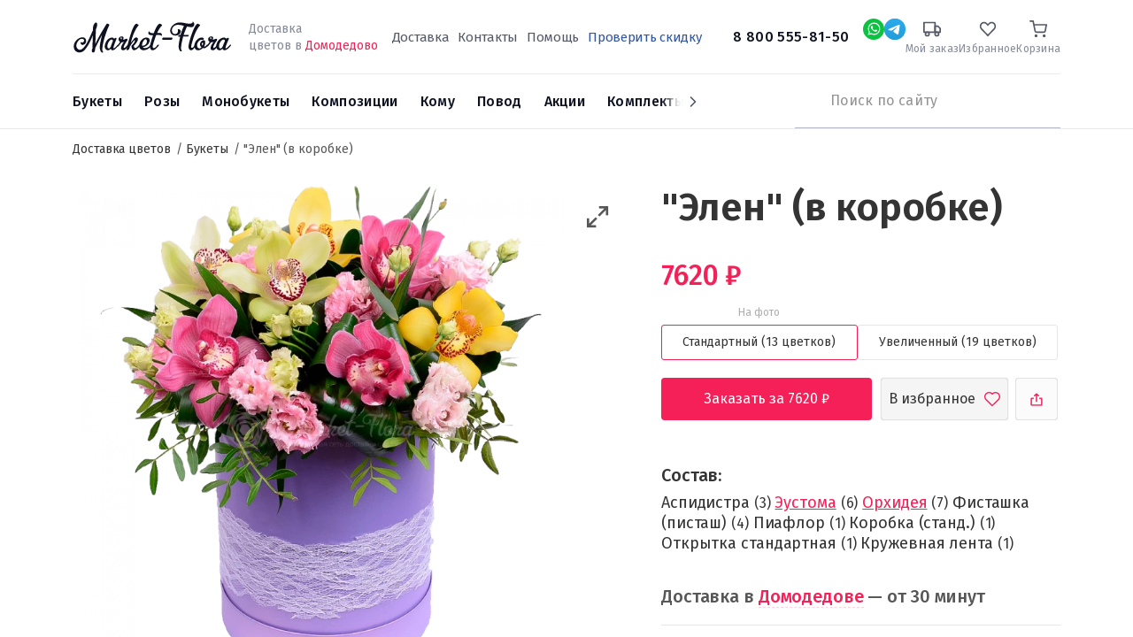

--- FILE ---
content_type: text/html; charset=UTF-8
request_url: https://domodedovo.market-flora.ru/kompoziciya-elen.html
body_size: 14917
content:
<!DOCTYPE html><html lang="ru"><head> <meta charset="utf-8" /><meta content="09RfyIWJV9LMtdDE9ZPsF47h9FqPl7Q5wedD6bOA" name="csrf-token" /><meta content="width=device-width, initial-scale=1" name="viewport" /><meta content="IE=edge" http-equiv="X-UA-Compatible" /><meta name="og:type" content="website" /><meta name="og:url" content="https://domodedovo.market-flora.ru/kompoziciya-elen.html" /><title>&quot;Элен&quot; (в коробке) купить с доставкой в Домодедовое</title><meta name="description" content="Интернет-магазин цветов «Market-Flora» предлагает купить &quot;элен&quot; (в коробке) и другие цветы по максимально низкой цене в Домодедовое" /><meta name="keywords" content="доставка цветов, интернет магазин цветов, недорого" /><script></script> <link href="https://domodedovo.market-flora.ru/kompoziciya-elen.html" rel="canonical"/> <link rel="apple-touch-icon" sizes="180x180" href="https://domodedovo.market-flora.ru/images/favicon.svg"> <link rel="icon" type="image/png" sizes="32x32" href="https://domodedovo.market-flora.ru/images/favicon-32.svg"> <link rel="icon" type="image/png" sizes="16x16" href="https://domodedovo.market-flora.ru/images/favicon-16.svg"> <meta property="og:title" content="&quot;Элен&quot; (в коробке) купить с доставкой в Домодедовое"/> <meta property="og:description" content="Интернет-магазин цветов «Market-Flora» предлагает купить &quot;элен&quot; (в коробке) и другие цветы по максимально низкой цене в Домодедовое"/> <meta property="og:image" content="https://domodedovo.market-flora.ru/cache/images/uploads/550x750_heighten_w_d0ec4ebd03c20c186e29197ee8fb7bc1.webp"/> <script> document.addEventListener('DOMContentLoaded', function() { const link1 = document.createElement('link'), link2 = document.createElement('link'), link3 = document.createElement('link'); link1.rel = 'preconnect'; link2.rel = 'preconnect'; link3.rel = 'stylesheet'; link1.href = 'https://fonts.googleapis.com'; link2.href = 'https://fonts.gstatic.com'; link3.href = 'https://fonts.googleapis.com/css2?family=Fira+Sans:wght@300;400;500;600;700&display=swap'; link2.crossOrigin = ''; document.head.append(link1, link2, link3) }); </script> <link href="https://domodedovo.market-flora.ru/css/vendor.css?t=772674072504d3c388cdf54395096be1" rel="stylesheet"/> <link href="https://domodedovo.market-flora.ru/css/index.css?t=4ef83d7e835ec487e0f6ce6a52923afe" rel="stylesheet"/> <link href="https://domodedovo.market-flora.ru/css/swiper.min.css?t=d43aadd972191a2eaa447568588c2329" rel="stylesheet"/> <link href="https://domodedovo.market-flora.ru/css/ITB-Copyright/copyright.min.css?t=c52c3d9222f836948eb64ce2e1edef31" rel="stylesheet"/> <script type="text/javascript"> window.products = []; window.dataLayer = window.dataLayer || []; window.now = new Date(2026, 0, 15, 01, 55, 36); </script> <script type="text/javascript">var _tmr = window._tmr || (window._tmr = []);_tmr.push({id: "3316202", type: "pageView", start: (new Date()).getTime()});(function (d, w, id) { if (d.getElementById(id)) return; var ts = d.createElement("script"); ts.type = "text/javascript"; ts.async = true; ts.id = id; ts.src = "https://top-fwz1.mail.ru/js/code.js"; var f = function () {var s = d.getElementsByTagName("script")[0]; s.parentNode.insertBefore(ts, s);}; if (w.opera == "[object Opera]") { d.addEventListener("DOMContentLoaded", f, false); } else { f(); }})(document, window, "tmr-code");</script><noscript><div><img src="https://top-fwz1.mail.ru/counter?id=3316202;js=na" style="position:absolute;left:-9999px;" alt="Top.Mail.Ru" /></div></noscript> </head><body class=" product-page product"><svg height=0 style="display: none;"> <g id="g-svg-cart"> <path d="M20 22C20.5523 22 21 21.5523 21 21C21 20.4477 20.5523 20 20 20C19.4477 20 19 20.4477 19 21C19 21.5523 19.4477 22 20 22Z" stroke-width="2" stroke-linecap="round" stroke-linejoin="round"></path> <path d="M9 22C9.55228 22 10 21.5523 10 21C10 20.4477 9.55228 20 9 20C8.44772 20 8 20.4477 8 21C8 21.5523 8.44772 22 9 22Z" stroke-width="2" stroke-linecap="round" stroke-linejoin="round"></path> <path d="M1 1H5L7.68 14.39C7.77144 14.8504 8.02191 15.264 8.38755 15.5583C8.75318 15.8526 9.2107 16.009 9.68 16H19.4C19.8693 16.009 20.3268 15.8526 20.6925 15.5583C21.0581 15.264 21.3086 14.8504 21.4 14.39L23 6H6" stroke-width="2" stroke-linecap="round" stroke-linejoin="round"></path> </g></svg> <div id="page-wrapper" class="page page-product"> <div class="cities-wrapper city-popup"> <noindex> <div class="cities-help"></div> <div class="cities-block"> <div class="block-close"></div> <div class="block-title">Выберите город</div> <input type="text" placeholder="Ваш город" name="city" class="city-filter"> <div class="cities" id="scroll-cities"> </div> </div> </noindex> </div> <div id="header"> <div class="head-wrap"> <div class="container"> <div id="header-top"> <div class="d-flex align-items-center"> <div class="d-flex align-items-center"> <a href="#mobile-menu" role="button" title="Меню" class="mobile-burger d-lg-none"></a> <a href="https://domodedovo.market-flora.ru" id="logo"> <img alt="Логотип Market-Flora" src="https://domodedovo.market-flora.ru/images/logo.svg" /> <span style="border: none;clip: rect(0 0 0 0);height: 1px;margin: -1px;overflow: hidden;padding: 0;position: absolute;width: 1px;">Доставка цветов Market-Flora</span> </a> <div class="d-none d-lg-inline-block delivery-line"> Доставка<br>цветов в <span class="change-city">Домодедово</span> </div> </div> <div class="d-none d-lg-block flex-grow-1 text-center"> <div class="d-none d-xl-inline-block"> <nav class="priority-menu"> <ul class="nav navbar-nav"> <li class=" "> <a href="/delivery.html" > <span>Доставка</span> </a> </li> <li class=" "> <a href="/kontakty.html" > <span>Контакты</span> </a> </li> <li class=" "> <a href="/help" > <span>Помощь</span> </a> </li> <li class=" "> <a href="coupon" > <span>Проверить скидку</span> </a> </li> </ul></nav> </div> <a href="tel:88005558150" class="phone"> 8 800 555-81-50 </a> </div> <div class="header__links"> <div class="social-wrap"><a rel="nofollow" title="Whatsapp" href="https://api.whatsapp.com/send?phone=+7 913 680-43-82" data-dynamic-values="79048228402:79048228402" data-dynamic-times="09:00-18:00" data-dynamic-pattern="https://api.whatsapp.com/send?phone={0}" target="_blank" class="social social-w-24 social-whatsapp dynamic-link"></a></div> <div class="social-wrap"><a rel="nofollow" title="Telegram" href="https://t.me/@daryuska28:@daryuska28" data-dynamic-values="@daryuska28:@daryuska28" data-dynamic-times="09:00-18:00" data-dynamic-pattern="https://t.me/{0}" target="_blank" class="social social-w-24 social-telegram dynamic-link"></a></div> <div class="d-lg-none"> <a href="tel:88005558150" title="Номер телефона"> <span class="wrap-image"> <svg xmlns="http://www.w3.org/2000/svg" width="24" height="24" viewBox="0 0 24 24" fill="none"> <path d="M12.8432 18.1568C14.5559 19.0188 16.5723 19.6404 18.9375 19.9063C19.5115 19.9709 20 19.511 20 18.9334V16.7808C20 16.3219 19.6877 15.9219 19.2425 15.8106L16.5493 15.1373C16.2085 15.0521 15.848 15.152 15.5996 15.4004L12.8432 18.1568ZM12.8432 18.1568C9.72749 16.5888 7.61705 14.225 6.24117 11.7588M6.24117 11.7588C4.93032 9.40926 4.28622 6.96674 4.07481 5.03084C4.01343 4.46884 4.46855 4 5.03389 4H7.1802C7.65688 4 8.06729 4.33646 8.16078 4.80388L8.89504 8.47521C8.96061 8.80307 8.85799 9.14201 8.62157 9.37843L6.24117 11.7588Z" stroke="#111827" stroke-width="2"/> <path d="M12.9541 7.09196C13.938 7.28321 14.8417 7.76573 15.5479 8.47693C16.2542 9.18812 16.7304 10.0952 16.9147 11.0803M13.0969 3.06714C15.0793 3.31055 16.9245 4.20652 18.3418 5.61392C19.759 7.02132 20.6679 8.86018 20.9251 10.8409" stroke="#111827" stroke-width="2" stroke-linecap="round" stroke-linejoin="round"/> </svg> </span> </a> </div> <div class="status-wrap"> <a rel="nofollow" title="Мой заказ" href="https://domodedovo.market-flora.ru/catalog/check"> <span class="wrap-image"> <svg width="24" height="24" viewBox="0 0 24 24" fill="none" xmlns="http://www.w3.org/2000/svg"> <path d="M18.5 21C19.8807 21 21 19.8807 21 18.5C21 17.1193 19.8807 16 18.5 16C17.1193 16 16 17.1193 16 18.5C16 19.8807 17.1193 21 18.5 21Z" stroke-width="2" stroke-linecap="round" stroke-linejoin="round"/> <path d="M5.5 21C6.88071 21 8 19.8807 8 18.5C8 17.1193 6.88071 16 5.5 16C4.11929 16 3 17.1193 3 18.5C3 19.8807 4.11929 21 5.5 21Z" stroke-width="2" stroke-linecap="round" stroke-linejoin="round"/> <path d="M16 8H20L23 11V16H16V8Z" stroke-width="2" stroke-linecap="round" stroke-linejoin="round"/> <path d="M16 3H1V16H16V3Z" stroke-width="2" stroke-linecap="round" stroke-linejoin="round"/> </svg> </span> <span class="wrap-title">Мой заказ</span> </a> </div> <div class="favorite-wrap "> <a rel="nofollow" title="Избранное" href="https://domodedovo.market-flora.ru/catalog/favorite"> <span class="wrap-image"> <svg width="24" height="24" viewBox="0 0 24 24" fill="none" xmlns="http://www.w3.org/2000/svg"> <path d="M20.5818 4.46029L20.5822 4.46063C21.0291 4.9263 21.3858 5.48142 21.6298 6.09529C21.8739 6.70922 22 7.3686 22 8.03541C22 8.70222 21.8739 9.3616 21.6298 9.97553C21.3858 10.5894 21.0291 11.1445 20.5822 11.6102L20.582 11.6104L19.4664 12.7732L11.9997 20.5556L4.53306 12.7732L3.41744 11.6104C2.5143 10.669 2 9.38378 2 8.03541C2 6.68703 2.5143 5.4018 3.41744 4.46046C4.31923 3.52054 5.53327 3.00059 6.78997 3.00059C8.04667 3.00059 9.26071 3.52054 10.1625 4.46046L11.2781 5.62326L11.9997 6.37537L12.7213 5.62326L13.8369 4.46046L13.8371 4.46029C14.2838 3.99449 14.8119 3.6273 15.3901 3.37758C15.9682 3.12791 16.5863 3 17.2095 3C17.8326 3 18.4507 3.12791 19.0288 3.37758C19.607 3.6273 20.1351 3.99449 20.5818 4.46029Z" stroke-width="2" stroke-linecap="round"/> </svg> <span class="counter" style="display: none;">0</span> </span> <span class="wrap-title">Избранное</span> </a> </div> <div class="cart-wrap"> <noindex> <a rel="nofollow" title="Корзина" class="" href="https://domodedovo.market-flora.ru/cart"> <span class="wrap-image"> <svg width="24" height="24" viewBox="0 0 24 24" fill="none" xmlns="http://www.w3.org/2000/svg"> <path d="M20 22C20.5523 22 21 21.5523 21 21C21 20.4477 20.5523 20 20 20C19.4477 20 19 20.4477 19 21C19 21.5523 19.4477 22 20 22Z" stroke-width="2" stroke-linecap="round" stroke-linejoin="round"/> <path d="M9 22C9.55228 22 10 21.5523 10 21C10 20.4477 9.55228 20 9 20C8.44772 20 8 20.4477 8 21C8 21.5523 8.44772 22 9 22Z" stroke-width="2" stroke-linecap="round" stroke-linejoin="round"/> <path d="M1 1H5L7.68 14.39C7.77144 14.8504 8.02191 15.264 8.38755 15.5583C8.75318 15.8526 9.2107 16.009 9.68 16H19.4C19.8693 16.009 20.3268 15.8526 20.6925 15.5583C21.0581 15.264 21.3086 14.8504 21.4 14.39L23 6H6" stroke-width="2" stroke-linecap="round" stroke-linejoin="round"/> </svg> </span> <span class="wrap-title">Корзина</span></a> </noindex> </div> </div> </div> </div> </div></div><div class="menu-wrap"> <div class="container"> <div class="d-flex align-items-center justify-content-between position-relative"> <div class="sticky-wrapper order-lg-2"> <div class="sticky-content"> <a href="tel:88005558150" class="phone phone-sticky">8 800 555-81-50</a> <a rel="nofollow" role="button" title="Whatsapp" href="https://api.whatsapp.com/send?phone=+7 913 680-43-82" data-dynamic-values="79048228402:79048228402" data-dynamic-times="09:00-18:00" data-dynamic-pattern="https://api.whatsapp.com/send?phone={0}" target="_blank" class="social social-w-24 social-whatsapp dynamic-link"></a> <a rel="nofollow" role="button" title="Telegram" href="https://t.me/@daryuska28:@daryuska28" data-dynamic-values="@daryuska28:@daryuska28" data-dynamic-times="09:00-18:00" data-dynamic-pattern="https://t.me/{0}" target="_blank" class="social social-w-24 social-telegram dynamic-link"></a> <div class="cart-sticky-wrapper"> <a rel="nofollow" class="" href="https://domodedovo.market-flora.ru/cart"> <span class="wrap-image"> <svg width="24" height="24" viewBox="0 0 24 24" fill="none" xmlns="http://www.w3.org/2000/svg"> <path d="M20 22C20.5523 22 21 21.5523 21 21C21 20.4477 20.5523 20 20 20C19.4477 20 19 20.4477 19 21C19 21.5523 19.4477 22 20 22Z" stroke-width="2" stroke-linecap="round" stroke-linejoin="round"/> <path d="M9 22C9.55228 22 10 21.5523 10 21C10 20.4477 9.55228 20 9 20C8.44772 20 8 20.4477 8 21C8 21.5523 8.44772 22 9 22Z" stroke-width="2" stroke-linecap="round" stroke-linejoin="round"/> <path d="M1 1H5L7.68 14.39C7.77144 14.8504 8.02191 15.264 8.38755 15.5583C8.75318 15.8526 9.2107 16.009 9.68 16H19.4C19.8693 16.009 20.3268 15.8526 20.6925 15.5583C21.0581 15.264 21.3086 14.8504 21.4 14.39L23 6H6" stroke-width="2" stroke-linecap="round" stroke-linejoin="round"/> </svg> </span> <span class="wrap-total">0р</span></a> </div> </div> </div> <div class="static-wrapper order-lg-2"> <div class="search-wrapper"> <a href="#mobile-search" title="Поиск" class="btn-search d-lg-none"></a> <div class="search-wrap"> <noindex> <form class="search-from" action="https://domodedovo.market-flora.ru/search" method="get"> <input type="text" class="typeahead" name="filter[title]" autocomplete="off" placeholder="Поиск по сайту"/> <button type="submit" title="Искать"></button> </form> </noindex> </div> </div> </div> <div id="main-menu" class="order-lg-1"> <ul class="swiper-wrapper navigation"> <li data-id="112" class="swiper-slide nav-item dropdown"> <a class="link" href="/vse-bukety"><span>Букеты</span></a> <ul class="droppable has-dropdown column-count-4"> <li class="parent"> <a class="link" href="/vse-bukety"> <span>Все товары</span> </a> </li> <li data-id="112" class="dropdown"> <span class="link"><span>По цене</span></span> <ul class="droppable column-count-3"> <li data-id="244" > <a class="link" href="/bukety-do-2000-rubley"><span>Букеты до 2000 ₽</span></a> </li> <li data-id="244" > <a class="link" href="/bukety-2000-4000-rubley"><span>Букеты от 2000 до 4000 ₽</span></a> </li> <li data-id="244" > <a class="link" href="/bukety-4000-6000-rubley"><span>Букеты от 4000 ₽ до 6000 ₽</span></a> </li> <li data-id="244" > <a class="link" href="/bukety-ot-6000-rubley"><span>Букеты от 6000 ₽</span></a> </li> </ul> </li> <li data-id="112" class="dropdown"> <span class="link"><span>По составу</span></span> <ul class="droppable column-count-3"> <li data-id="245" > <a class="link" href="/bukety-iz-orhidey"><span>Орхидеи</span></a> </li> <li data-id="245" > <a class="link" href="/rozy"><span>Розы</span></a> </li> <li data-id="245" > <a class="link" href="/bukety-iz-alstromeriy"><span>Альстромерии</span></a> </li> <li data-id="245" > <a class="link" href="/gortenzii"><span>Гортензии</span></a> </li> <li data-id="245" > <a class="link" href="/bukety-iz-gerber"><span>Герберы</span></a> </li> <li data-id="245" > <a class="link" href="/bukety-iz-romashek"><span>Ромашки</span></a> </li> <li data-id="245" > <a class="link" href="/bukety-iz-irisov"><span>Ирисы</span></a> </li> <li data-id="245" > <a class="link" href="/bukety-s-evkaliptom"><span>Эвкалипт</span></a> </li> <li data-id="245" > <a class="link" href="/kustovye-hrizantemy"><span>Кустовые хризантемы</span></a> </li> </ul> </li> <li data-id="112" class="dropdown"> <span class="link empty"><span>&nbsp;</span></span> <ul class="droppable column-count-3"> <li data-id="247" > <a class="link" href="/bukety-s-gipsofiloy"><span>Гипсофила</span></a> </li> <li data-id="247" > <a class="link" href="/bukety-iz-liliy"><span>Лилии</span></a> </li> <li data-id="247" > <a class="link" href="/bukety-iz-gvozdik"><span>Гвоздики</span></a> </li> <li data-id="247" > <a class="link" href="/bukety-iz-tyulpanov"><span>Тюльпаны</span></a> </li> <li data-id="247" > <a class="link" href="/bukety-iz-liziantusov"><span>Эустома</span></a> </li> <li data-id="247" > <a class="link" href="/bukety-so-staticey"><span>Статица</span></a> </li> <li data-id="247" > <a class="link" href="/bukety-iz-hrizantem"><span>Хризантемы</span></a> </li> <li data-id="247" > <a class="link" href="/bukety-iz-freziy"><span>Фрезии</span></a> </li> <li data-id="247" > <a class="link" href="/belye-hrizantemy"><span>Белые хризантемы</span></a> </li> </ul> </li> <li data-id="112" class="dropdown"> <span class="link"><span>По типу</span></span> <ul class="droppable column-count-3"> <li data-id="246" > <a class="link" href="/lugovye-bukety"><span>Луговые букеты</span></a> </li> <li data-id="246" > <a class="link" href="/roskoshnye-bukety"><span>Роскошные букеты</span></a> </li> <li data-id="246" > <a class="link" href="/kombinirovannye-bukety"><span>Сборные букеты</span></a> </li> <li data-id="246" > <a class="link" href="/nedorogie-bukety"><span>Недорогие букеты</span></a> </li> <li data-id="246" > <a class="link" href="/stilnye-bukety"><span>Стильные букеты</span></a> </li> </ul> </li> </ul> </li> <li data-id="121" class="swiper-slide nav-item dropdown"> <a class="link" href="/rozy"><span>Розы</span></a> <ul class="droppable has-dropdown column-count-4"> <li class="parent"> <a class="link" href="/rozy"> <span>Все товары</span> </a> </li> <li data-id="121" class="dropdown"> <span class="link"><span>По количеству</span></span> <ul class="droppable column-count-3"> <li data-id="248" > <a class="link" href="/11-roz"><span>11 роз</span></a> </li> <li data-id="248" > <a class="link" href="/15-roz"><span>15 роз</span></a> </li> <li data-id="248" > <a class="link" href="/buket-iz-21-rozy"><span>21 роза</span></a> </li> <li data-id="248" > <a class="link" href="/buket-iz-25-roz"><span>25 роз</span></a> </li> <li data-id="248" > <a class="link" href="/51-roza"><span>51 роза</span></a> </li> <li data-id="248" > <a class="link" href="/101-roza"><span>101 розы</span></a> </li> </ul> </li> <li data-id="121" class="dropdown"> <span class="link"><span>По цвету</span></span> <ul class="droppable column-count-3"> <li data-id="249" > <a class="link" href="/krasnye-rozy"><span>Красные розы</span></a> </li> <li data-id="249" > <a class="link" href="/belye-rozy"><span>Белые розы</span></a> </li> <li data-id="249" > <a class="link" href="/rozovye-rozy"><span>Розовые розы</span></a> </li> <li data-id="249" > <a class="link" href="/zheltye-rozy"><span>Жёлтые розы</span></a> </li> </ul> </li> <li data-id="121" class="dropdown"> <span class="link"><span>По сорту</span></span> <ul class="droppable column-count-3"> <li data-id="250" > <a class="link" href="/bukety-iz-kustovykh-roz"><span>Кустовые розы</span></a> </li> <li data-id="250" > <a class="link" href="/bukety-iz-pionovidnykh-roz"><span>Пионовидные розы</span></a> </li> <li data-id="250" > <a class="link" href="/ekvadorskie-rozy"><span>Эквадорские розы</span></a> </li> <li data-id="250" > <a class="link" href="/bukety-iz-keniyskikh-roz"><span>Кенийские розы</span></a> </li> </ul> </li> <li data-id="121" class="dropdown"> <span class="link"><span>По типу</span></span> <ul class="droppable column-count-3"> <li data-id="251" > <a class="link" href="/bukety-iz-roz-v-korzine"><span>В корзинах</span></a> </li> <li data-id="251" > <a class="link" href="/bukety-iz-roz-v-korobke"><span>В коробках</span></a> </li> </ul> </li> </ul> </li> <li data-id="184" class="swiper-slide nav-item dropdown"> <a class="link" href="/monobuketi"><span>Монобукеты</span></a> <ul class="droppable column-count-3"> <li class="parent"> <a class="link" href="/monobuketi"> <span>Все товары</span> </a> </li> <li data-id="184" > <a class="link" href="/gerbera"><span>Герберы</span></a> </li> <li data-id="184" > <a class="link" href="/alstromeriya"><span>Альстромерии</span></a> </li> <li data-id="184" > <a class="link" href="/orhideya"><span>Орхидеи</span></a> </li> <li data-id="184" > <a class="link" href="/iris"><span>Ирисы</span></a> </li> <li data-id="184" > <a class="link" href="/tyulpan"><span>Тюльпаны</span></a> </li> <li data-id="184" > <a class="link" href="/romashka"><span>Ромашки</span></a> </li> <li data-id="184" > <a class="link" href="/liliya"><span>Лилии</span></a> </li> <li data-id="184" > <a class="link" href="/gvozdika"><span>Гвоздики</span></a> </li> <li data-id="184" > <a class="link" href="/liziantus"><span>Эустома</span></a> </li> <li data-id="184" > <a class="link" href="/roza-poshtuchno"><span>Розы поштучно</span></a> </li> <li data-id="184" > <a class="link" href="/hrizantema"><span>Хризантемы</span></a> </li> </ul> </li> <li data-id="8" class="swiper-slide kompozicii nav-item dropdown"> <a class="link" href="/kompozicii"><span>Композиции</span></a> <ul class="droppable column-count-3"> <li class="parent"> <a class="link" href="/kompozicii"> <span>Все товары</span> </a> </li> <li data-id="8" > <a class="link" href="/V-korobkah"><span>Цветы в коробках</span></a> </li> <li data-id="8" > <a class="link" href="/v-korzinah"><span>Корзины с цветами</span></a> </li> </ul> </li> <li data-id="10" class="swiper-slide nav-item dropdown"> <a class="link" href="/komu"><span>Кому</span></a> <ul class="droppable column-count-3"> <li class="parent"> <a class="link" href="/komu"> <span>Все товары</span> </a> </li> <li data-id="10" > <a class="link" href="/babushke"><span>Бабушке</span></a> </li> <li data-id="10" > <a class="link" href="/kollege"><span>Коллеге</span></a> </li> <li data-id="10" > <a class="link" href="/muzhchine"><span>Мужчине</span></a> </li> <li data-id="10" > <a class="link" href="/podruge"><span>Подруге</span></a> </li> <li data-id="10" > <a class="link" href="/rebenku"><span>Ребёнку</span></a> </li> <li data-id="10" > <a class="link" href="/zhene"><span>Жене</span></a> </li> <li data-id="10" > <a class="link" href="/devushke"><span>Девушке</span></a> </li> <li data-id="10" > <a class="link" href="/svadba"><span>Невесте</span></a> </li> <li data-id="10" > <a class="link" href="/mame"><span>Маме</span></a> </li> </ul> </li> <li data-id="9" class="swiper-slide nav-item dropdown"> <a class="link" href="/bukety-po-sluchayu"><span>Повод</span></a> <ul class="droppable column-count-3"> <li class="parent"> <a class="link" href="/bukety-po-sluchayu"> <span>Все товары</span> </a> </li> <li data-id="9" > <a class="link" href="/rozhdenie-rebenka"><span>Рождение ребенка</span></a> </li> <li data-id="9" class="Новогодние букеты"> <a class="link" href="/novyy-god"><span>Новый год</span></a> </li> <li data-id="9" > <a class="link" href="/bukety-na-1-sentyabrya"><span>1 сентября</span></a> </li> <li data-id="9" > <a class="link" href="/svadba"><span>Свадьба</span></a> </li> <li data-id="9" > <a class="link" href="/vypusknoy"><span>Выпускной вечер</span></a> </li> <li data-id="9" > <a class="link" href="/korporativnye-pozdravleniya"><span>Корпоративные поздравления</span></a> </li> <li data-id="9" > <a class="link" href="/den-uchitelya"><span>День учителя</span></a> </li> <li data-id="9" > <a class="link" href="/izvineniya"><span>Извинения</span></a> </li> <li data-id="9" > <a class="link" href="/syurpriz"><span>Сюрприз</span></a> </li> <li data-id="9" > <a class="link" href="/14-fevralya"><span>14 февраля</span></a> </li> <li data-id="9" > <a class="link" href="/den-rozhdeniya"><span>День рождения</span></a> </li> <li data-id="9" > <a class="link" href="/8-marta"><span>8 марта</span></a> </li> </ul> </li> <li data-id="181" class="swiper-slide"> <a class="link" href="/sale"><span>Акции</span></a> </li> <li data-id="182" class="swiper-slide"> <a class="link" href="/combinations"><span>Комплекты</span></a> </li> </ul><div class="menu-next"></div> </div> </div> </div></div> </div> <div id="site-content" > <div class="container"> <ul class="site-breadcrumb" itemscope itemtype="https://schema.org/BreadcrumbList"> <li itemprop="itemListElement" itemscope itemtype="https://schema.org/ListItem"> <a href="https://domodedovo.market-flora.ru" itemprop="item" > <span itemprop="name">Доставка цветов</span> </a> <meta itemprop="position" content="1" /> </li> <li itemprop="itemListElement" itemscope itemtype="https://schema.org/ListItem"> <a href="/vse-bukety" itemprop="item" > <span itemprop="name">Букеты</span> </a> <meta itemprop="position" content="2" /> </li> <li> <span>&quot;Элен&quot; (в коробке)</span> </li> </ul> </div> <div id="catalog" class="catalog-element"> <div class="container"> <div id="product-detail" itemscope itemtype="http://schema.org/Product"> <div itemprop="aggregateRating" itemscope="" itemtype="https://schema.org/AggregateRating"> <meta itemprop="ratingValue" content="4.5"> <meta itemprop="reviewCount" content="27"> </div> <meta itemprop="brand" content="Market Flora" /> <div class="row"> <div class="col-md-6 col-lg-7"> <div class="media"> <div class="product-actions"> <div class="page-back"> <svg width="7" height="12" viewBox="0 0 7 12" fill="none" xmlns="http://www.w3.org/2000/svg"> <path fill-rule="evenodd" clip-rule="evenodd" d="M5.37571 0.884467L0.810288 5.63861C0.617925 5.83873 0.617925 6.16205 0.810288 6.3627L5.37571 11.1168C5.65341 11.4064 6.10521 11.4064 6.3834 11.1168C6.66109 10.8273 6.66109 10.3574 6.3834 10.0679L2.47793 6.00039L6.3834 1.93395C6.66109 1.6439 6.66109 1.174 6.3834 0.884467C6.10521 0.594935 5.65341 0.594935 5.37571 0.884467Z" fill="#F42057;"/> </svg> </div> <div class="button-fav " data-id="1043"> <svg class="unactive" width="18" height="16" viewBox="0 0 18 16" fill="none" xmlns="http://www.w3.org/2000/svg"> <path fill-rule="evenodd" clip-rule="evenodd" d="M14.751 3.17197L14.7497 3.17067C14.4297 2.85705 14.0525 2.60782 13.6385 2.43653L13.6364 2.43564C12.6051 2.00723 11.3803 2.10173 10.425 2.68453L10.4249 2.68456C10.2924 2.76541 10.1677 2.85345 10.0503 2.9487L9.00036 3.80029L7.95046 2.9487C7.83302 2.85345 7.70833 2.76541 7.57579 2.68456L7.57574 2.68453C7.02194 2.34669 6.38301 2.16667 5.72497 2.16667C4.80395 2.16667 3.90254 2.53258 3.25054 3.17117L3.24827 3.17339L3.24827 3.17339C2.3519 4.04798 2.09889 4.87033 2.12556 5.64074C2.15479 6.48514 2.53098 7.46397 3.25726 8.53294C4.69874 10.6545 7.16582 12.6155 8.99753 13.7545C10.8258 12.5697 13.2858 10.6177 14.7313 8.51148C15.4626 7.44588 15.8413 6.47437 15.8729 5.63675C15.9017 4.87461 15.6528 4.054 14.751 3.17197ZM8.66247 15.5176L8.19958 15.2207C4.31966 12.8331 -2.7378 6.68543 2.08434 1.98047C3.05115 1.03355 4.37257 0.5 5.72497 0.5C6.68786 0.5 7.62731 0.763672 8.44372 1.26172C8.63903 1.38086 8.82458 1.51172 9.00036 1.6543C9.17614 1.51172 9.36169 1.38086 9.557 1.26172C10.9668 0.401678 12.7517 0.263412 14.2757 0.896484C14.887 1.1494 15.444 1.51739 15.9164 1.98047C20.7517 6.70978 13.6244 12.7686 9.79919 15.2207L9.3363 15.5176C9.13122 15.6484 8.86755 15.6484 8.66247 15.5176Z" /> </svg> <svg class="active" width="16" height="16" viewBox="0 0 16 16" fill="none" xmlns="http://www.w3.org/2000/svg"> <path d="M13.5325 3.18438C17.4008 6.96783 11.699 11.8149 8.63877 13.7766L8.26845 14.0141C8.10439 14.1188 7.89345 14.1188 7.72939 14.0141L7.35908 13.7766C4.25514 11.8665 -1.39083 6.94834 2.46689 3.18438C3.24034 2.42684 4.29747 2 5.37939 2C6.1497 2 6.90126 2.21094 7.55439 2.60938C7.71064 2.70469 7.85908 2.80938 7.9997 2.92344C8.14033 2.80938 8.28877 2.70469 8.44502 2.60938C9.57285 1.92134 11.0008 1.81073 12.22 2.31719C12.709 2.51952 13.1546 2.81392 13.5325 3.18438Z" fill="#F42057"/> </svg> </div> <div class="ya-share2" data-curtain data-shape="round" data-limit="0" data-more-button-type="short" data-popup-position="outer" data-services="vkontakte,odnoklassniki,telegram,viber,whatsapp"></div> </div> <a class="product-resize maximize-media-slider" data-slick-slider=".media-slider" role="button" title="Maximize" href="#"></a> <div class="media-slider"> <div class="image"> <a href="https://domodedovo.market-flora.ru/cache/images/uploads/orig_w_d0ec4ebd03c20c186e29197ee8fb7bc1.webp" data-fancybox="product"> <img itemprop="image" src="https://domodedovo.market-flora.ru/cache/images/uploads/550x750_heighten_w_d0ec4ebd03c20c186e29197ee8fb7bc1.webp" alt="&quot;Элен&quot; (в коробке)" /> </a> </div> </div> <div class="labels d-md-none"> </div> </div> </div> <div class="col-md-6 col-lg-5"> <div class="product-info"> <h1 itemprop="name">&quot;Элен&quot; (в коробке)</h1> <form action="https://domodedovo.market-flora.ru/cart/add" class="form-product-1043" id="product-filter" method="post"> <div class="product-price" itemprop="offers" itemscope itemtype="http://schema.org/Offer"> <span class="price-value" itemprop="price" content="7620">7620</span> <span class="rub2">руб.</span> <meta itemprop="priceCurrency" content="RUB"> <link itemprop="availability" href="http://schema.org/InStock"> </div> <div class="types" > <div class="type type-S"> <label class="label-radio" for="type-S"> <input id="type-S" checked type="radio" name="type" value="S" /> <div class="type-title text-center"> <span> Стандартный (13 цветков) </span> </div> <small class="on-photo">На фото</small> </label> </div> <div class="type type-L"> <label class="label-radio" for="type-L"> <input id="type-L" type="radio" name="type" value="L" /> <div class="type-title text-center"> <span> Увеличенный (19 цветков) </span> </div> </label> </div> </div> <div class="control"> <button class="btn-add lazy-enabling" disabled> Заказать за <span class="btn-price">7620</span> <span class="rub2"> руб.</span> </button> <div title="Добавить в избранное" class="button-fav " data-id="1043">В избранное</div> <div class="ya-share2" data-curtain data-shape="round" data-limit="0" data-more-button-type="short" data-popup-position="outer" data-services="vkontakte,odnoklassniki,telegram,viber,whatsapp"></div> </div> <input type="hidden" name="ajax" value="true"> <input type="hidden" name="calc" value="https://domodedovo.market-flora.ru/cart/calc"> <input type="hidden" name="product" value="1043"> <input type="hidden" name="_token" value="09RfyIWJV9LMtdDE9ZPsF47h9FqPl7Q5wedD6bOA"> <div class="attributes"> <div class="attr-row"> <div class="attribute-title"> Состав: </div> <div class="attribute-value" itemprop="description"> <div class="composition-links"> <span class="composition-item-link "> Аспидистра <small>(3)</small> </span> <span class="composition-item-link "> <a class="composition-product-link" target="_blank" data-id="30" href="https://domodedovo.market-flora.ru/bukety-iz-liziantusov">Эустома</a> <small>(6)</small> </span> <span class="composition-item-link "> <a class="composition-product-link" target="_blank" data-id="33" href="https://domodedovo.market-flora.ru/bukety-iz-orhidey">Орхидея</a> <small>(7)</small> </span> <span class="composition-item-link "> Фисташка (писташ) <small>(4)</small> </span> <span class="composition-item-link "> Пиафлор <small>(1)</small> </span> <span class="composition-item-link "> Коробка (станд.) <small>(1)</small> </span> <span class="composition-item-link "> Открытка стандартная <small>(1)</small> </span> <span class="composition-item-link "> Кружевная лента <small>(1)</small> </span> </div> </div> </div> </div> <div class="toggle-panels"> <div class="toggle-panel"> <div class="toggle-head"> <div class="toggle-text"> Доставка в <a rel="nofollow" role="button" title="Сменить город" href="#" class="change-city">Домодедове</a> &mdash; от 30 минут </div> </div> </div> <div class="toggle-panel "> <div class="toggle-head"> <div class="toggle-text"> Варианты оплаты </div> <div class="toggle-btn"></div> </div> <div class="toggle-body" style=""> <div class="toggle-fulltext"> <p>Оплата банковской картой</p><p>СБП</p><p>Sberpay</p><p>YandexPay</p><p>Оплата WebMoney</p><p>Яндекс.Деньги</p><p>&nbsp;</p> </div> </div> </div> </div> </form> </div> </div> </div> <div class="product-description"> </div> </div> </div> <div class="combination-products"> <div class="container"> <h2>В комплекте дешевле</h2> <div class="combination-block"> <div class="row"> <div class="col-12 col-md-6 col-xl-4"> <div class="combination-item"> <div class="combination-inner"> <form action="https://domodedovo.market-flora.ru/cart/multiple"> <div class="combination-top"> <div class="combination-products"> <div class="combination-product"> <div class="product-item"> <a class="inner" href="https://domodedovo.market-flora.ru/kompoziciya-elen.html"> <div class="media"> <img class="lazy" src="https://domodedovo.market-flora.ru/images/empty.png" alt="&quot;Элен&quot; (в коробке)" data-src="https://domodedovo.market-flora.ru/cache/images/uploads/145x152_heighten_w_d0ec4ebd03c20c186e29197ee8fb7bc1.webp" data-lazy="https://domodedovo.market-flora.ru/cache/images/uploads/145x152_heighten_w_d0ec4ebd03c20c186e29197ee8fb7bc1.webp"/> </div> </a> <input type="hidden" name="products[]" value="1043"> <input type="hidden" name="prices[]" value="6843"></div> </div> <div class="combination-product"> <div class="product-item"> <a class="inner" href="https://domodedovo.market-flora.ru/konfety.html"> <div class="media"> <img class="lazy" src="https://domodedovo.market-flora.ru/images/empty.png" alt="Конфеты" data-src="https://domodedovo.market-flora.ru/cache/images/uploads/145x152_heighten_w_35ccd846eacfe88d4892157761afe317.webp" data-lazy="https://domodedovo.market-flora.ru/cache/images/uploads/145x152_heighten_w_35ccd846eacfe88d4892157761afe317.webp"/> </div> </a> <input type="hidden" name="products[]" value="464"> <input type="hidden" name="prices[]" value="600"></div> </div> </div> </div> <div class="combination-bottom"> <div class="product-base">7443 <span class="rub2"> руб.</span></div> <div class="product-discount">-10%</div> <div class="product-sale">8270 <span class="rub2"> руб.</span></div> <a href="#" title="Добавить в корзину" class="combination-btn" data-action="add.multiple"> <svg width="24" height="24" viewBox="0 0 24 24" fill="none" xmlns="http://www.w3.org/2000/svg"><use xlink:href="#g-svg-cart"/></svg> </a> </div> </form> </div> </div> </div> <div class="col-12 col-md-6 col-xl-4"> <div class="combination-item"> <div class="combination-inner"> <form action="https://domodedovo.market-flora.ru/cart/multiple"> <div class="combination-top"> <div class="combination-products"> <div class="combination-product"> <div class="product-item"> <a class="inner" href="https://domodedovo.market-flora.ru/kompoziciya-elen.html"> <div class="media"> <img class="lazy" src="https://domodedovo.market-flora.ru/images/empty.png" alt="&quot;Элен&quot; (в коробке)" data-src="https://domodedovo.market-flora.ru/cache/images/uploads/145x152_heighten_w_d0ec4ebd03c20c186e29197ee8fb7bc1.webp" data-lazy="https://domodedovo.market-flora.ru/cache/images/uploads/145x152_heighten_w_d0ec4ebd03c20c186e29197ee8fb7bc1.webp"/> </div> </a> <input type="hidden" name="products[]" value="1043"> <input type="hidden" name="prices[]" value="6713"></div> </div> <div class="combination-product"> <div class="product-item"> <a class="inner" href="https://domodedovo.market-flora.ru/myagkaya-igrushka-malaja.html"> <div class="media"> <img class="lazy" src="https://domodedovo.market-flora.ru/images/empty.png" alt="Мягкая игрушка" data-src="https://domodedovo.market-flora.ru/cache/images/uploads/145x152_heighten_w_ca31640ea643a251da2952395dc13654.webp" data-lazy="https://domodedovo.market-flora.ru/cache/images/uploads/145x152_heighten_w_ca31640ea643a251da2952395dc13654.webp"/> </div> </a> <input type="hidden" name="products[]" value="470"> <input type="hidden" name="prices[]" value="1900"></div> </div> </div> </div> <div class="combination-bottom"> <div class="product-base">8613 <span class="rub2"> руб.</span></div> <div class="product-discount">-10%</div> <div class="product-sale">9570 <span class="rub2"> руб.</span></div> <a href="#" title="Добавить в корзину" class="combination-btn" data-action="add.multiple"> <svg width="24" height="24" viewBox="0 0 24 24" fill="none" xmlns="http://www.w3.org/2000/svg"><use xlink:href="#g-svg-cart"/></svg> </a> </div> </form> </div> </div> </div> <div class="col-12 col-md-6 col-xl-4"> <div class="combination-item"> <div class="combination-inner"> <form action="https://domodedovo.market-flora.ru/cart/multiple"> <div class="combination-top"> <div class="combination-products"> <div class="combination-product"> <div class="product-item"> <a class="inner" href="https://domodedovo.market-flora.ru/kompoziciya-elen.html"> <div class="media"> <img class="lazy" src="https://domodedovo.market-flora.ru/images/empty.png" alt="&quot;Элен&quot; (в коробке)" data-src="https://domodedovo.market-flora.ru/cache/images/uploads/145x152_heighten_w_d0ec4ebd03c20c186e29197ee8fb7bc1.webp" data-lazy="https://domodedovo.market-flora.ru/cache/images/uploads/145x152_heighten_w_d0ec4ebd03c20c186e29197ee8fb7bc1.webp"/> </div> </a> <input type="hidden" name="products[]" value="1043"> <input type="hidden" name="prices[]" value="6698"></div> </div> <div class="combination-product"> <div class="product-item"> <a class="inner" href="https://domodedovo.market-flora.ru/konfety.html"> <div class="media"> <img class="lazy" src="https://domodedovo.market-flora.ru/images/empty.png" alt="Конфеты" data-src="https://domodedovo.market-flora.ru/cache/images/uploads/145x152_heighten_w_35ccd846eacfe88d4892157761afe317.webp" data-lazy="https://domodedovo.market-flora.ru/cache/images/uploads/145x152_heighten_w_35ccd846eacfe88d4892157761afe317.webp"/> </div> </a> <input type="hidden" name="products[]" value="464"> <input type="hidden" name="prices[]" value="600"></div> </div> <div class="combination-product"> <div class="product-item"> <a class="inner" href="https://domodedovo.market-flora.ru/myagkaya-igrushka-malaja.html"> <div class="media"> <img class="lazy" src="https://domodedovo.market-flora.ru/images/empty.png" alt="Мягкая игрушка" data-src="https://domodedovo.market-flora.ru/cache/images/uploads/145x152_heighten_w_ca31640ea643a251da2952395dc13654.webp" data-lazy="https://domodedovo.market-flora.ru/cache/images/uploads/145x152_heighten_w_ca31640ea643a251da2952395dc13654.webp"/> </div> </a> <input type="hidden" name="products[]" value="470"> <input type="hidden" name="prices[]" value="1900"></div> </div> </div> </div> <div class="combination-bottom"> <div class="product-base">9198 <span class="rub2"> руб.</span></div> <div class="product-discount">-10%</div> <div class="product-sale">10220 <span class="rub2"> руб.</span></div> <a href="#" title="Добавить в корзину" class="combination-btn" data-action="add.multiple"> <svg width="24" height="24" viewBox="0 0 24 24" fill="none" xmlns="http://www.w3.org/2000/svg"><use xlink:href="#g-svg-cart"/></svg> </a> </div> </form> </div> </div> </div> </div> <div class="combination-popup-container"></div></div> </div> </div> <div class="products-slider"> <div class="container"> <div class="h2"> Рекомендованные букеты </div> <div class="slider-items "> <div class="product-item not-fast-buy col-6 col-md-4 col-lg-3" > <div class="inner"> <div class="product-top"> <div title="Добавить в избранное" role="button" aria-label="Добавить в избранное" class="button-fav " data-id="1140"> <svg width="24" height="24" viewBox="0 0 24 24" fill="none" xmlns="http://www.w3.org/2000/svg"> <path d="M20.5818 4.46029L20.5822 4.46063C21.0291 4.9263 21.3858 5.48142 21.6298 6.09529C21.8739 6.70922 22 7.3686 22 8.03541C22 8.70222 21.8739 9.3616 21.6298 9.97553C21.3858 10.5894 21.0291 11.1445 20.5822 11.6102L20.582 11.6104L19.4664 12.7732L11.9997 20.5556L4.53306 12.7732L3.41744 11.6104C2.5143 10.669 2 9.38378 2 8.03541C2 6.68703 2.5143 5.4018 3.41744 4.46046C4.31923 3.52054 5.53327 3.00059 6.78997 3.00059C8.04667 3.00059 9.26071 3.52054 10.1625 4.46046L11.2781 5.62326L11.9997 6.37537L12.7213 5.62326L13.8369 4.46046L13.8371 4.46029C14.2838 3.99449 14.8119 3.6273 15.3901 3.37758C15.9682 3.12791 16.5863 3 17.2095 3C17.8326 3 18.4507 3.12791 19.0288 3.37758C19.607 3.6273 20.1351 3.99449 20.5818 4.46029Z" stroke-width="2" stroke-linecap="round"></path> </svg> </div> <div class="media"> <a href="https://domodedovo.market-flora.ru/buket-milka.html" > <img src="https://domodedovo.market-flora.ru/cache/images/uploads/300x320_heighten_w_2c528bc3cc731dbfea841edf028ea6e5.webp" alt="Букет &quot;Милка&quot;" /> </a> <div class="labels"> </div> </div> <div class="product-price" > <div class="product-base"><span >5755</span><span class="rub2" >руб.</span></div> </div> </div> <div class="product-bottom"> <a href="https://domodedovo.market-flora.ru/buket-milka.html" class="product-title"> <span >Букет &quot;Милка&quot;</span> </a> <div class="product-buy" onclick="_tmr.push({ type: 'reachGoal', id: 3316202, goal: 'AddToCart'});" role="button" aria-label="Добавить в корзину"> <svg width="24" height="24" viewBox="0 0 24 24" fill="none" xmlns="http://www.w3.org/2000/svg"> <path d="M20 22C20.5523 22 21 21.5523 21 21C21 20.4477 20.5523 20 20 20C19.4477 20 19 20.4477 19 21C19 21.5523 19.4477 22 20 22Z" stroke-width="2" stroke-linecap="round" stroke-linejoin="round"/> <path d="M9 22C9.55228 22 10 21.5523 10 21C10 20.4477 9.55228 20 9 20C8.44772 20 8 20.4477 8 21C8 21.5523 8.44772 22 9 22Z" stroke-width="2" stroke-linecap="round" stroke-linejoin="round"/> <path d="M1 1H5L7.68 14.39C7.77144 14.8504 8.02191 15.264 8.38755 15.5583C8.75318 15.8526 9.2107 16.009 9.68 16H19.4C19.8693 16.009 20.3268 15.8526 20.6925 15.5583C21.0581 15.264 21.3086 14.8504 21.4 14.39L23 6H6" stroke-width="2" stroke-linecap="round" stroke-linejoin="round"/> </svg> </div> <form action="https://domodedovo.market-flora.ru/cart/add" id="product-filter" class="d-none" method="post"> <input type="hidden" name="ajax" value="true"> <input type="hidden" name="product_link" value="https://domodedovo.market-flora.ru/buket-milka.html"> <input type="hidden" name="calc" value="https://domodedovo.market-flora.ru/cart/calc"> <input type="hidden" name="product" value="1140"> <input type="submit" class="btn-add bottom-cart" value="Заказать"> </form> </div> </div></div> <div class="product-item not-fast-buy col-6 col-md-4 col-lg-3" > <div class="inner"> <div class="product-top"> <div title="Добавить в избранное" role="button" aria-label="Добавить в избранное" class="button-fav " data-id="1148"> <svg width="24" height="24" viewBox="0 0 24 24" fill="none" xmlns="http://www.w3.org/2000/svg"> <path d="M20.5818 4.46029L20.5822 4.46063C21.0291 4.9263 21.3858 5.48142 21.6298 6.09529C21.8739 6.70922 22 7.3686 22 8.03541C22 8.70222 21.8739 9.3616 21.6298 9.97553C21.3858 10.5894 21.0291 11.1445 20.5822 11.6102L20.582 11.6104L19.4664 12.7732L11.9997 20.5556L4.53306 12.7732L3.41744 11.6104C2.5143 10.669 2 9.38378 2 8.03541C2 6.68703 2.5143 5.4018 3.41744 4.46046C4.31923 3.52054 5.53327 3.00059 6.78997 3.00059C8.04667 3.00059 9.26071 3.52054 10.1625 4.46046L11.2781 5.62326L11.9997 6.37537L12.7213 5.62326L13.8369 4.46046L13.8371 4.46029C14.2838 3.99449 14.8119 3.6273 15.3901 3.37758C15.9682 3.12791 16.5863 3 17.2095 3C17.8326 3 18.4507 3.12791 19.0288 3.37758C19.607 3.6273 20.1351 3.99449 20.5818 4.46029Z" stroke-width="2" stroke-linecap="round"></path> </svg> </div> <div class="media"> <a href="https://domodedovo.market-flora.ru/buket-fruktovoe-morozhenoe.html" > <img src="https://domodedovo.market-flora.ru/cache/images/uploads/300x320_heighten_w_4e12d97950a49fcc15d06f6a21723c46.webp" alt="Букет &quot;Фруктовое мороженое&quot;" /> </a> <div class="labels"> </div> </div> <div class="product-price" > <div class="product-base"><span >6691</span><span class="rub2" >руб.</span></div> </div> </div> <div class="product-bottom"> <a href="https://domodedovo.market-flora.ru/buket-fruktovoe-morozhenoe.html" class="product-title"> <span >Букет &quot;Фруктовое мороженое&quot;</span> </a> <div class="product-buy" onclick="_tmr.push({ type: 'reachGoal', id: 3316202, goal: 'AddToCart'});" role="button" aria-label="Добавить в корзину"> <svg width="24" height="24" viewBox="0 0 24 24" fill="none" xmlns="http://www.w3.org/2000/svg"> <path d="M20 22C20.5523 22 21 21.5523 21 21C21 20.4477 20.5523 20 20 20C19.4477 20 19 20.4477 19 21C19 21.5523 19.4477 22 20 22Z" stroke-width="2" stroke-linecap="round" stroke-linejoin="round"/> <path d="M9 22C9.55228 22 10 21.5523 10 21C10 20.4477 9.55228 20 9 20C8.44772 20 8 20.4477 8 21C8 21.5523 8.44772 22 9 22Z" stroke-width="2" stroke-linecap="round" stroke-linejoin="round"/> <path d="M1 1H5L7.68 14.39C7.77144 14.8504 8.02191 15.264 8.38755 15.5583C8.75318 15.8526 9.2107 16.009 9.68 16H19.4C19.8693 16.009 20.3268 15.8526 20.6925 15.5583C21.0581 15.264 21.3086 14.8504 21.4 14.39L23 6H6" stroke-width="2" stroke-linecap="round" stroke-linejoin="round"/> </svg> </div> <form action="https://domodedovo.market-flora.ru/cart/add" id="product-filter" class="d-none" method="post"> <input type="hidden" name="ajax" value="true"> <input type="hidden" name="product_link" value="https://domodedovo.market-flora.ru/buket-fruktovoe-morozhenoe.html"> <input type="hidden" name="calc" value="https://domodedovo.market-flora.ru/cart/calc"> <input type="hidden" name="product" value="1148"> <input type="submit" class="btn-add bottom-cart" value="Заказать"> </form> </div> </div></div> <div class="product-item not-fast-buy col-6 col-md-4 col-lg-3" > <div class="inner"> <div class="product-top"> <div title="Добавить в избранное" role="button" aria-label="Добавить в избранное" class="button-fav " data-id="686"> <svg width="24" height="24" viewBox="0 0 24 24" fill="none" xmlns="http://www.w3.org/2000/svg"> <path d="M20.5818 4.46029L20.5822 4.46063C21.0291 4.9263 21.3858 5.48142 21.6298 6.09529C21.8739 6.70922 22 7.3686 22 8.03541C22 8.70222 21.8739 9.3616 21.6298 9.97553C21.3858 10.5894 21.0291 11.1445 20.5822 11.6102L20.582 11.6104L19.4664 12.7732L11.9997 20.5556L4.53306 12.7732L3.41744 11.6104C2.5143 10.669 2 9.38378 2 8.03541C2 6.68703 2.5143 5.4018 3.41744 4.46046C4.31923 3.52054 5.53327 3.00059 6.78997 3.00059C8.04667 3.00059 9.26071 3.52054 10.1625 4.46046L11.2781 5.62326L11.9997 6.37537L12.7213 5.62326L13.8369 4.46046L13.8371 4.46029C14.2838 3.99449 14.8119 3.6273 15.3901 3.37758C15.9682 3.12791 16.5863 3 17.2095 3C17.8326 3 18.4507 3.12791 19.0288 3.37758C19.607 3.6273 20.1351 3.99449 20.5818 4.46029Z" stroke-width="2" stroke-linecap="round"></path> </svg> </div> <div class="media"> <a href="https://domodedovo.market-flora.ru/buket-na-krylyah-vetra.html" > <img src="https://domodedovo.market-flora.ru/cache/images/uploads/300x320_heighten_w_5e88adafa057d7c5cbd4ece753ead3f7.webp" alt="Букет «На крыльях ветра»" /> </a> <div class="labels"> </div> </div> <div class="product-price" > <div class="product-base"><span >6316</span><span class="rub2" >руб.</span></div> </div> </div> <div class="product-bottom"> <a href="https://domodedovo.market-flora.ru/buket-na-krylyah-vetra.html" class="product-title"> <span >Букет «На крыльях ветра»</span> </a> <div class="product-buy" onclick="_tmr.push({ type: 'reachGoal', id: 3316202, goal: 'AddToCart'});" role="button" aria-label="Добавить в корзину"> <svg width="24" height="24" viewBox="0 0 24 24" fill="none" xmlns="http://www.w3.org/2000/svg"> <path d="M20 22C20.5523 22 21 21.5523 21 21C21 20.4477 20.5523 20 20 20C19.4477 20 19 20.4477 19 21C19 21.5523 19.4477 22 20 22Z" stroke-width="2" stroke-linecap="round" stroke-linejoin="round"/> <path d="M9 22C9.55228 22 10 21.5523 10 21C10 20.4477 9.55228 20 9 20C8.44772 20 8 20.4477 8 21C8 21.5523 8.44772 22 9 22Z" stroke-width="2" stroke-linecap="round" stroke-linejoin="round"/> <path d="M1 1H5L7.68 14.39C7.77144 14.8504 8.02191 15.264 8.38755 15.5583C8.75318 15.8526 9.2107 16.009 9.68 16H19.4C19.8693 16.009 20.3268 15.8526 20.6925 15.5583C21.0581 15.264 21.3086 14.8504 21.4 14.39L23 6H6" stroke-width="2" stroke-linecap="round" stroke-linejoin="round"/> </svg> </div> <form action="https://domodedovo.market-flora.ru/cart/add" id="product-filter" class="d-none" method="post"> <input type="hidden" name="ajax" value="true"> <input type="hidden" name="product_link" value="https://domodedovo.market-flora.ru/buket-na-krylyah-vetra.html"> <input type="hidden" name="calc" value="https://domodedovo.market-flora.ru/cart/calc"> <input type="hidden" name="product" value="686"> <input type="submit" class="btn-add bottom-cart" value="Заказать"> </form> </div> </div></div> <div class="product-item not-fast-buy col-6 col-md-4 col-lg-3" > <div class="inner"> <div class="product-top"> <div title="Добавить в избранное" role="button" aria-label="Добавить в избранное" class="button-fav " data-id="963"> <svg width="24" height="24" viewBox="0 0 24 24" fill="none" xmlns="http://www.w3.org/2000/svg"> <path d="M20.5818 4.46029L20.5822 4.46063C21.0291 4.9263 21.3858 5.48142 21.6298 6.09529C21.8739 6.70922 22 7.3686 22 8.03541C22 8.70222 21.8739 9.3616 21.6298 9.97553C21.3858 10.5894 21.0291 11.1445 20.5822 11.6102L20.582 11.6104L19.4664 12.7732L11.9997 20.5556L4.53306 12.7732L3.41744 11.6104C2.5143 10.669 2 9.38378 2 8.03541C2 6.68703 2.5143 5.4018 3.41744 4.46046C4.31923 3.52054 5.53327 3.00059 6.78997 3.00059C8.04667 3.00059 9.26071 3.52054 10.1625 4.46046L11.2781 5.62326L11.9997 6.37537L12.7213 5.62326L13.8369 4.46046L13.8371 4.46029C14.2838 3.99449 14.8119 3.6273 15.3901 3.37758C15.9682 3.12791 16.5863 3 17.2095 3C17.8326 3 18.4507 3.12791 19.0288 3.37758C19.607 3.6273 20.1351 3.99449 20.5818 4.46029Z" stroke-width="2" stroke-linecap="round"></path> </svg> </div> <div class="media"> <a href="https://domodedovo.market-flora.ru/buket-naslazhdenie.html" > <img src="https://domodedovo.market-flora.ru/cache/images/uploads/300x320_heighten_w_2550908968c7227b7419dd1222fac6f5.webp" alt="Букет &quot;Наслаждение&quot;" /> </a> <div class="labels"> </div> </div> <div class="product-price" > <div class="product-base"><span >7311</span><span class="rub2" >руб.</span></div> </div> </div> <div class="product-bottom"> <a href="https://domodedovo.market-flora.ru/buket-naslazhdenie.html" class="product-title"> <span >Букет &quot;Наслаждение&quot;</span> </a> <div class="product-buy" onclick="_tmr.push({ type: 'reachGoal', id: 3316202, goal: 'AddToCart'});" role="button" aria-label="Добавить в корзину"> <svg width="24" height="24" viewBox="0 0 24 24" fill="none" xmlns="http://www.w3.org/2000/svg"> <path d="M20 22C20.5523 22 21 21.5523 21 21C21 20.4477 20.5523 20 20 20C19.4477 20 19 20.4477 19 21C19 21.5523 19.4477 22 20 22Z" stroke-width="2" stroke-linecap="round" stroke-linejoin="round"/> <path d="M9 22C9.55228 22 10 21.5523 10 21C10 20.4477 9.55228 20 9 20C8.44772 20 8 20.4477 8 21C8 21.5523 8.44772 22 9 22Z" stroke-width="2" stroke-linecap="round" stroke-linejoin="round"/> <path d="M1 1H5L7.68 14.39C7.77144 14.8504 8.02191 15.264 8.38755 15.5583C8.75318 15.8526 9.2107 16.009 9.68 16H19.4C19.8693 16.009 20.3268 15.8526 20.6925 15.5583C21.0581 15.264 21.3086 14.8504 21.4 14.39L23 6H6" stroke-width="2" stroke-linecap="round" stroke-linejoin="round"/> </svg> </div> <form action="https://domodedovo.market-flora.ru/cart/add" id="product-filter" class="d-none" method="post"> <input type="hidden" name="ajax" value="true"> <input type="hidden" name="product_link" value="https://domodedovo.market-flora.ru/buket-naslazhdenie.html"> <input type="hidden" name="calc" value="https://domodedovo.market-flora.ru/cart/calc"> <input type="hidden" name="product" value="963"> <input type="submit" class="btn-add bottom-cart" value="Заказать"> </form> </div> </div></div> <div class="product-item not-fast-buy col-6 col-md-4 col-lg-3" > <div class="inner"> <div class="product-top"> <div title="Добавить в избранное" role="button" aria-label="Добавить в избранное" class="button-fav " data-id="1007"> <svg width="24" height="24" viewBox="0 0 24 24" fill="none" xmlns="http://www.w3.org/2000/svg"> <path d="M20.5818 4.46029L20.5822 4.46063C21.0291 4.9263 21.3858 5.48142 21.6298 6.09529C21.8739 6.70922 22 7.3686 22 8.03541C22 8.70222 21.8739 9.3616 21.6298 9.97553C21.3858 10.5894 21.0291 11.1445 20.5822 11.6102L20.582 11.6104L19.4664 12.7732L11.9997 20.5556L4.53306 12.7732L3.41744 11.6104C2.5143 10.669 2 9.38378 2 8.03541C2 6.68703 2.5143 5.4018 3.41744 4.46046C4.31923 3.52054 5.53327 3.00059 6.78997 3.00059C8.04667 3.00059 9.26071 3.52054 10.1625 4.46046L11.2781 5.62326L11.9997 6.37537L12.7213 5.62326L13.8369 4.46046L13.8371 4.46029C14.2838 3.99449 14.8119 3.6273 15.3901 3.37758C15.9682 3.12791 16.5863 3 17.2095 3C17.8326 3 18.4507 3.12791 19.0288 3.37758C19.607 3.6273 20.1351 3.99449 20.5818 4.46029Z" stroke-width="2" stroke-linecap="round"></path> </svg> </div> <div class="media"> <a href="https://domodedovo.market-flora.ru/kompoziciya-elegantnaya.html" > <img src="https://domodedovo.market-flora.ru/cache/images/uploads/300x320_heighten_w_9f6fdcd4fec704f0f7f4cc9e6de24244.webp" alt="Композиция &quot;Элегантная&quot;" /> </a> <div class="labels"> </div> </div> <div class="product-price" > <div class="product-base"><span >5614</span><span class="rub2" >руб.</span></div> </div> </div> <div class="product-bottom"> <a href="https://domodedovo.market-flora.ru/kompoziciya-elegantnaya.html" class="product-title"> <span >Композиция &quot;Элегантная&quot;</span> </a> <div class="product-buy" onclick="_tmr.push({ type: 'reachGoal', id: 3316202, goal: 'AddToCart'});" role="button" aria-label="Добавить в корзину"> <svg width="24" height="24" viewBox="0 0 24 24" fill="none" xmlns="http://www.w3.org/2000/svg"> <path d="M20 22C20.5523 22 21 21.5523 21 21C21 20.4477 20.5523 20 20 20C19.4477 20 19 20.4477 19 21C19 21.5523 19.4477 22 20 22Z" stroke-width="2" stroke-linecap="round" stroke-linejoin="round"/> <path d="M9 22C9.55228 22 10 21.5523 10 21C10 20.4477 9.55228 20 9 20C8.44772 20 8 20.4477 8 21C8 21.5523 8.44772 22 9 22Z" stroke-width="2" stroke-linecap="round" stroke-linejoin="round"/> <path d="M1 1H5L7.68 14.39C7.77144 14.8504 8.02191 15.264 8.38755 15.5583C8.75318 15.8526 9.2107 16.009 9.68 16H19.4C19.8693 16.009 20.3268 15.8526 20.6925 15.5583C21.0581 15.264 21.3086 14.8504 21.4 14.39L23 6H6" stroke-width="2" stroke-linecap="round" stroke-linejoin="round"/> </svg> </div> <form action="https://domodedovo.market-flora.ru/cart/add" id="product-filter" class="d-none" method="post"> <input type="hidden" name="ajax" value="true"> <input type="hidden" name="product_link" value="https://domodedovo.market-flora.ru/kompoziciya-elegantnaya.html"> <input type="hidden" name="calc" value="https://domodedovo.market-flora.ru/cart/calc"> <input type="hidden" name="product" value="1007"> <input type="submit" class="btn-add bottom-cart" value="Заказать"> </form> </div> </div></div> <div class="product-item not-fast-buy col-6 col-md-4 col-lg-3" > <div class="inner"> <div class="product-top"> <div title="Добавить в избранное" role="button" aria-label="Добавить в избранное" class="button-fav " data-id="999"> <svg width="24" height="24" viewBox="0 0 24 24" fill="none" xmlns="http://www.w3.org/2000/svg"> <path d="M20.5818 4.46029L20.5822 4.46063C21.0291 4.9263 21.3858 5.48142 21.6298 6.09529C21.8739 6.70922 22 7.3686 22 8.03541C22 8.70222 21.8739 9.3616 21.6298 9.97553C21.3858 10.5894 21.0291 11.1445 20.5822 11.6102L20.582 11.6104L19.4664 12.7732L11.9997 20.5556L4.53306 12.7732L3.41744 11.6104C2.5143 10.669 2 9.38378 2 8.03541C2 6.68703 2.5143 5.4018 3.41744 4.46046C4.31923 3.52054 5.53327 3.00059 6.78997 3.00059C8.04667 3.00059 9.26071 3.52054 10.1625 4.46046L11.2781 5.62326L11.9997 6.37537L12.7213 5.62326L13.8369 4.46046L13.8371 4.46029C14.2838 3.99449 14.8119 3.6273 15.3901 3.37758C15.9682 3.12791 16.5863 3 17.2095 3C17.8326 3 18.4507 3.12791 19.0288 3.37758C19.607 3.6273 20.1351 3.99449 20.5818 4.46029Z" stroke-width="2" stroke-linecap="round"></path> </svg> </div> <div class="media"> <a href="https://domodedovo.market-flora.ru/kreativnyy-buket.html" > <img src="https://domodedovo.market-flora.ru/cache/images/uploads/300x320_heighten_w_d98eb3bcbb1803caf1b8ab35ac46dfb3.webp" alt="Букет &quot;Креативный&quot;" /> </a> <div class="labels"> </div> </div> <div class="product-price" > <div class="product-base"><span >7345</span><span class="rub2" >руб.</span></div> </div> </div> <div class="product-bottom"> <a href="https://domodedovo.market-flora.ru/kreativnyy-buket.html" class="product-title"> <span >Букет &quot;Креативный&quot;</span> </a> <div class="product-buy" onclick="_tmr.push({ type: 'reachGoal', id: 3316202, goal: 'AddToCart'});" role="button" aria-label="Добавить в корзину"> <svg width="24" height="24" viewBox="0 0 24 24" fill="none" xmlns="http://www.w3.org/2000/svg"> <path d="M20 22C20.5523 22 21 21.5523 21 21C21 20.4477 20.5523 20 20 20C19.4477 20 19 20.4477 19 21C19 21.5523 19.4477 22 20 22Z" stroke-width="2" stroke-linecap="round" stroke-linejoin="round"/> <path d="M9 22C9.55228 22 10 21.5523 10 21C10 20.4477 9.55228 20 9 20C8.44772 20 8 20.4477 8 21C8 21.5523 8.44772 22 9 22Z" stroke-width="2" stroke-linecap="round" stroke-linejoin="round"/> <path d="M1 1H5L7.68 14.39C7.77144 14.8504 8.02191 15.264 8.38755 15.5583C8.75318 15.8526 9.2107 16.009 9.68 16H19.4C19.8693 16.009 20.3268 15.8526 20.6925 15.5583C21.0581 15.264 21.3086 14.8504 21.4 14.39L23 6H6" stroke-width="2" stroke-linecap="round" stroke-linejoin="round"/> </svg> </div> <form action="https://domodedovo.market-flora.ru/cart/add" id="product-filter" class="d-none" method="post"> <input type="hidden" name="ajax" value="true"> <input type="hidden" name="product_link" value="https://domodedovo.market-flora.ru/kreativnyy-buket.html"> <input type="hidden" name="calc" value="https://domodedovo.market-flora.ru/cart/calc"> <input type="hidden" name="product" value="999"> <input type="submit" class="btn-add bottom-cart" value="Заказать"> </form> </div> </div></div> </div> </div> </div> <div class="reviews-slider-block"> <div class="container text-center"> <div class="h2 reviews-block-title text-start">Отзывы о доставке цветов в <span class="change-city main-change">Домодедове</span></div> <iframe title="Отзывы наших клиентов" style="width: 100%;height: 100%;max-width: 1170px;border: none;outline: none;padding: 0;margin: 0" id="myReviews__block-widget"> </iframe> </div> </div> </div> </div> <div id="site-footer"> <div id="site-footer"> <div class="footer-inner"> <div class="footer-top"> <div class="container"> <div class="row"> <div class="col-12 col-lg-5"> <div class="row"> <div class="col-12 col-sm-5 col-md-4 col-lg-12 col-xl-6 col-xxl-5"> <div class="phone"><a rel="nofollow" href="tel:88005558150">8 800 555-81-50</a></div> <div class="phone-helper">Звонок бесплатный по России</div> </div> <div class="col-12 col-sm-5 col-md-4 col-lg-12 col-xl-6 col-xxl-5"> <div class="city change-city"> <div class="city__title">Город доставки</div> <div class="city__subtitle">Домодедово</div> </div> </div> </div> <div class="row"> <div class="delivery d-none d-sm-block">Адреса наших салонов в <span class="change-city main-change">Домодедове</span></div> </div> <div class="row mb-2"> <a href="https://domodedovo.market-flora.ru/kontakty.html">Все адреса</a> </div> </div> <div class="col-12 col-sm-4 col-lg-2"> <div class="menu-item"> <div class="menu-item__title">Клиенту</div> <ul class="root client"> <li class=" " > <a href="/catalog/check" > <span>Статус заказа</span> </a> </li> <li class=" " > <a href="/coupon" > <span>Статус промокода</span> </a> </li> <li class=" " > <a href="/delivery.html" > <span>Правила доставки</span> </a> </li> <li class=" " > <a href="/help" > <span>Помощь</span> </a> </li> <li class=" " > <a href="/stati" > <span>Статьи</span> </a> </li></ul> </div> </div> <div class="col-12 col-sm-4 col-lg-3 col-xl-2"> <div class="menu-item"> <div class="menu-item__title">Сервис и поддержка</div> <ul class="root support"> <li class=" " > <a href="/order-payment.html" > <span>Оплата заказа</span> </a> </li> <li class=" " > <a href="/working-conditions.html" > <span>Условия работы</span> </a> </li> <li class=" " > <a href="/contract-offer.html" > <span>Договор оферты</span> </a> </li> <li class=" " > <a href="/privacy-policy.html" > <span>Конфиденциальность</span> </a> </li> <li class=" " > <a href="/kontakty.html" > <span>Контакты</span> </a> </li></ul> </div> </div> <div class="col-12 col-sm-4 col-lg-2"> <div class="menu-item"> <div class="menu-item__title">Разделы сайта</div> <ul class="root pages"> <li class=" " > <a href="/vse-bukety" > <span>Все букеты</span> </a> </li> <li class=" " > <a href="/bukety-iz-roz" > <span>Розы</span> </a> </li> <li class=" " > <a href="/monobuketi" > <span>Монобукеты</span> </a> </li> <li class=" " > <a href="/kompozicii" > <span>Композиции</span> </a> </li> <li class=" " > <a href="/komu" > <span>Кому</span> </a> </li> <li class=" " > <a href="/sale" > <span>Акции</span> </a> </li></ul> </div> </div> </div> </div> </div> <div class="footer-bottom pb-3"> <div class="container"> <div class="row align-items-start"> <div class="col-12 col-md-4 text-center text-md-start"> <div class="payment-list"> <div class="payment payment-3"></div> <div class="payment payment-4"></div> <div class="payment payment-5"></div> </div> </div> <div class="col-12 col-sm-4 col-md-3 text-center text-lg-end text-xxl-center"> <div class="social-list"> <a rel="nofollow" title="VK" href="https://vk.com/mark3tfl0ra" target="_blank" class="social social-w-30 social-vk"></a> <a rel="nofollow" title="Viber" href="viber://chat?number=%2B88005558150" target="_blank" class="social social-w-30 social-viber"></a> <a rel="nofollow" title="Whatsapp" href="https://api.whatsapp.com/send?phone=+7 913 680-43-82" data-dynamic-values="79048228402:79048228402" data-dynamic-times="09:00-18:00" data-dynamic-pattern="https://api.whatsapp.com/send?phone={0}" target="_blank" class="social social-w-30 social-whatsapp dynamic-link"></a> <a rel="nofollow" title="Telegram" href="https://t.me/@daryuska28:@daryuska28" data-dynamic-values="@daryuska28:@daryuska28" data-dynamic-times="09:00-18:00" data-dynamic-pattern="https://t.me/{0}" target="_blank" class="social social-w-30 social-telegram dynamic-link"></a></div> </div> <div class="col-12 col-sm-5 col-md-3 text-center text-md-end"> <div class="copyright">© Market Flora 2026</div> </div> <div class="col-12 col-sm-3 col-md-2 text-center text-md-end"> <div class="upbutton">Наверх</div> </div> </div> <div class="row justify-content-center"> <div class="itb-copyright w-auto"> Создание и продвижение сайта <svg width="34" height="20" viewBox="0 0 34 20" fill="none" xmlns="http://www.w3.org/2000/svg"> <path opacity="0.5" d="M3.29971 0L0 20H34L32.4308 5.58788L23.8964 3.95151V8.24242C24.2857 7.91919 24.7183 7.66465 25.1982 7.48283C25.6937 7.29697 26.201 7.20808 26.7241 7.20808C27.9669 7.20808 28.9619 7.63232 29.7092 8.47677C30.4722 9.32121 30.8537 10.4687 30.8537 11.9111C30.8537 12.9091 30.6649 13.7859 30.2913 14.5414C29.9176 15.2808 29.4024 15.8465 28.7417 16.2465C28.081 16.6465 27.3416 16.8444 26.5196 16.8444C25.4577 16.8444 24.5374 16.5374 23.7587 15.9232L23.7351 16.6141H19.8297V14.8848H21.1551V4.90101H19.8533V3.17576L3.29971 0ZM7.64951 5.6404C7.15396 5.6404 6.75281 5.48687 6.43817 5.1798C6.12354 4.87273 5.96622 4.48081 5.96622 4.00404C5.96622 3.51111 6.12354 3.11111 6.43817 2.80404C6.75281 2.49697 7.1579 2.34343 7.64951 2.34343C8.14505 2.34343 8.53835 2.49697 8.84118 2.80404C9.15581 3.11111 9.31313 3.51111 9.31313 4.00404C9.32886 4.48081 9.17941 4.87273 8.86478 5.1798C8.54621 5.48687 8.14112 5.6404 7.64951 5.6404ZM5.15604 14.8889H6.5247V9.16768H5.17964V7.43838H9.24234V14.8889H10.5441V16.6182H5.15604V14.8889ZM16.0069 16.6182C14.1663 16.6182 13.246 15.7091 13.246 13.899V9.17172H11.9875V7.44242H13.2224V4.4202L15.9597 3.82222V7.44242H18.0914V9.17172H15.9597V13.4788C15.9597 13.9717 16.0423 14.3232 16.2075 14.5414C16.3727 14.7394 16.6559 14.8404 17.061 14.8404H18.2054V16.6141H16.0069V16.6182ZM27.3534 14.0566C26.9208 14.5333 26.3505 14.7717 25.6465 14.7717C25.0015 14.7717 24.4194 14.5737 23.8964 14.1737V10C24.4194 9.55555 25.0172 9.32929 25.6937 9.32929C26.3977 9.32929 26.9601 9.56768 27.377 10.0444C27.8096 10.5212 28.0298 11.1879 28.0298 12.0525C28.0259 12.897 27.8017 13.5636 27.3534 14.0566Z" /> </svg> <div class="itb-copyright__popup"> <a href="https://itb-company.com/sozdanie-sajtov" target="_blank">Создание сайтов</a> <a href="https://itb-company.com/" target="_blank">Продвижение сайтов</a> </div> </div> </div> </div> </div> </div></div> </div></div><div class="mobile-panel"> <div class="mobile-panel__top"> <div class="container"> <button class="mobile-panel__product"> Заказать за <span class="mobile-panel__sale"> 7620 </span> <span class="rub2"> руб.</span> </button> </div> </div> </div><div id="mobile-search"> <div> <div class="search-wrap"> <noindex> <form class="search-from" action="https://domodedovo.market-flora.ru/search" method="get"> <input type="text" class="typeahead" name="filter[title]" autocomplete="off" placeholder="Поиск по сайту"/> <button type="submit" title="Искать"></button> </form> </noindex> </div> </div></div><script type="text/javascript"> window.url = window.url ? window.url : []; window.sys = window.sys ? window.sys : []; window.url.favorite = "https://domodedovo.market-flora.ru/catalog/favorite"; window.url.cart = "https://domodedovo.market-flora.ru/cart"; window.url.cart_remove = "https://domodedovo.market-flora.ru/cart/remove"; window.url.cart_change = "https://domodedovo.market-flora.ru/cart/change"; window.url.city = "https://domodedovo.market-flora.ru/city"; window.url.coupon = "https://domodedovo.market-flora.ru/cart/coupon"; window.url.make_calc = "https://domodedovo.market-flora.ru/make-calc"; window.url.review_like = "https://domodedovo.market-flora.ru/reviews/like"; window.url.review_dislike = "https://domodedovo.market-flora.ru/reviews/dislike"; window.url.href_telegram = "tg://resolve?domain=@daryuska28:@daryuska28"; window.url.href_viber = "viber://chat?number=88005558150"; window.url.href_whatsapp = "https://api.whatsapp.com/send?phone=79048228402:79048228402"; window.url.cart_del_data = "https://domodedovo.market-flora.ru/new-cart/del/data"; window.url.cart_set_data = "https://domodedovo.market-flora.ru/new-cart/set/data"; window.url.cart_change_quantity = "https://domodedovo.market-flora.ru/new-cart/change"; window.url.cart_delete = "https://domodedovo.market-flora.ru/new-cart/delete"; window.url.cart_render_cart_calc_widget = "https://domodedovo.market-flora.ru/new-cart/render/calc-widget"; window.sys.domain = ".market-flora.ru"; window.times = JSON.parse('[{"id":90,"from":"09:00","to":"11:00","days":"2,1,5,3,4","from_int":9},{"id":104,"from":"09:00","to":"12:00","days":"0,6","from_int":9},{"id":91,"from":"10:00","to":"12:00","days":"2,1,5,3,4","from_int":10},{"id":105,"from":"10:00","to":"13:00","days":"0,6","from_int":10},{"id":92,"from":"11:00","to":"13:00","days":"2,1,5,3,4","from_int":11},{"id":106,"from":"11:00","to":"14:00","days":"0,6","from_int":11},{"id":107,"from":"12:00","to":"15:00","days":"0,6","from_int":12},{"id":93,"from":"12:00","to":"14:00","days":"2,1,5,3,4","from_int":12},{"id":94,"from":"13:00","to":"15:00","days":"2,1,5,3,4","from_int":13},{"id":108,"from":"13:00","to":"15:00","days":"0,6","from_int":13},{"id":109,"from":"14:00","to":"17:00","days":"0,6","from_int":14},{"id":95,"from":"14:00","to":"16:00","days":"2,1,5,3,4","from_int":14},{"id":96,"from":"15:00","to":"17:00","days":"2,1,5,3,4","from_int":15},{"id":110,"from":"15:00","to":"22:00","days":"0,6","from_int":15},{"id":97,"from":"16:00","to":"18:00","days":"2,1,5,3,4","from_int":16},{"id":111,"from":"16:00","to":"19:00","days":"0,6","from_int":16},{"id":98,"from":"17:00","to":"19:00","days":"2,1,5,3,4","from_int":17},{"id":112,"from":"17:00","to":"20:00","days":"0,6","from_int":17},{"id":113,"from":"18:00","to":"21:00","days":"0,6","from_int":18},{"id":99,"from":"18:00","to":"20:00","days":"2,1,5,3,4","from_int":18},{"id":114,"from":"19:00","to":"22:00","days":"0,6","from_int":19},{"id":100,"from":"19:00","to":"21:00","days":"2,1,5,3,4","from_int":19},{"id":101,"from":"20:00","to":"22:00","days":"2,1,5,3,4","from_int":20},{"id":115,"from":"20:00","to":"23:00","days":"0,6","from_int":20},{"id":116,"from":"21:00","to":"00:00","days":"0,6","from_int":21},{"id":102,"from":"21:00","to":"23:00","days":"2,1,5,3,4","from_int":21},{"id":103,"from":"22:00","to":"00:00","days":"2,1,5,3,4","from_int":22}]');</script><div id="modal-product-mini" style="display:none"> <div id="product-detail"></div></div><div id="modal-fast-order" style="display:none"> <div class="modal-box"></div></div><div id="modal-fast-cart" style="display:none"> <div class="modal-box"></div></div><div id="modal-review" style="display:none"> <div class="modal-box"></div></div><div class="overlay-place"></div><script src="https://domodedovo.market-flora.ru/js/watched/vendor.min.js?t=56b8a3cd581c90fc1d64b05f15968df3" defer></script><script src="https://domodedovo.market-flora.ru/js/watched/site.min.js?t=519bf558ce8ce37627bf093a93cd57f5" defer></script><script src="https://domodedovo.market-flora.ru/js/ITB-Copyright/copyright.min.js?t=91c5202bdf6e647c409c7fc7768fb849" defer></script> <script type="text/javascript">(window.Image ? (new Image()) : document.createElement('img')).src = 'https://vk.com/rtrg?p=VK-RTRG-164460-6m941';</script><script src="https://myreviews.dev/widget/dist/index.js" defer></script><script defer>var myReviewsInit = function () {new window.myReviews.BlockWidget({uuid: "7fb9b0e7-f574-4f4a-90b3-c40cee49608e",name: "customWidget-1",additionalFrame:"none"}).init();};if (document.readyState === "loading") {document.addEventListener('DOMContentLoaded', function () {myReviewsInit()})} else {myReviewsInit()}</script><script src="//code.jivosite.com/widget/3uakkQjD66" async></script><script> function getCookie(name) { let matches = document.cookie.match(new RegExp( "(?:^|; )" + name.replace(/([\.$?*|{}\(\)\[\]\\\/\+^])/g, '\\$1') + "=([^;]*)" )); return matches ? decodeURIComponent(matches[1]) : undefined; }</script> <script type="text/javascript">!function(){var t=document.createElement("script");t.type="text/javascript",t.async=!0,t.src="https://vk.com/js/api/openapi.js?160",t.onload=function(){VK.Retargeting.Init("VK-RTRG-313068-2ilQB"),VK.Retargeting.Hit()},document.head.appendChild(t)}();</script><noscript><img src="https://vk.com/rtrg?p=VK-RTRG-313068-2ilQB" style="position:fixed; left:-999px;" alt=""/></noscript><script type="text/javascript" >(function(m,e,t,r,i,k,a){m[i]=m[i]||function(){(m[i].a=m[i].a||[]).push(arguments)};m[i].l=1*new Date();for (var j = 0; j < document.scripts.length; j++) {if (document.scripts[j].src === r) { return; }}k=e.createElement(t),a=e.getElementsByTagName(t)[0],k.async=1,k.src=r,a.parentNode.insertBefore(k,a)})(window, document, "script", "https://mc.yandex.ru/metrika/tag.js", "ym");ym(39325080, "init", {clickmap:true,trackLinks:true,accurateTrackBounce:true,webvisor:true,ecommerce:"dataLayer"});ym(39325080, 'getClientID', function(client_id) { function setCookie(cName, cValue, expDays) { let date = new Date(); date.setTime(date.getTime() + (expDays * 24 * 60 * 60 * 1000)); const expires = "expires=" + date.toUTCString(); document.cookie = cName + "=" + cValue + "; " + expires + "; path=/"; } var sessionClientIdKey = '_ym_client_id'; setCookie(sessionClientIdKey, client_id); });</script><noscript><div><img src="https://mc.yandex.ru/watch/39325080" style="position:absolute; left:-9999px;" alt="" /></div></noscript> <script type="application/ld+json">[{"@context":"https://schema.org","@type":"Florist","name":"Маркет Флора - доставка цветов в Домодедове","description":"Доставка цветов и букетов в Домодедове круглосуточно 24/7","url":"https://domodedovo.market-flora.ru/","logo":"https://domodedovo.market-flora.ru/images/logo.svg","openingHours":"Mo-Su 0:00-24:00","image":"https://domodedovo.market-flora.ru/cache/images/uploads/orig_w_d89ded597b249a8521bb9aa5c499689c.webp","telephone":"8 800 555-81-50","sameAs":"https://vk.com/mark3tfl0ra","potentialAction":{"@type":"SearchAction","target":"https://domodedovo.market-flora.ru/search?filter%5Btitle%5D={search_term}","query-input":"required name=search_term"},"contactPoint":{"@type":"ContactPoint","name":"Многоканальная линия","telephone":"8 800 555-81-50","email":"info@market-flora.ru","contactType":"customer service"},"address":{"@type":"PostalAddress","addressLocality":"Россия, Домодедово"},"aggregateRating":{"@type":"AggregateRating","ratingValue":"4.9","reviewCount":5246,"worstRating":1,"bestRating":5}}]</script> <script> if(typeof fbq === "function") { fbq('track', 'ViewContent'); } </script> <script type="text/javascript"> var _tmr = window._tmr || (window._tmr = []); _tmr.push({ type: 'reachGoal', id: 3316202, goal: 'viewProduct'});</script> <script src="https://yastatic.net/share2/share.js"></script><script id="pixel-vk"> window.VK_PRICE_ID = 2734; window.vkAsyncInit = function() { if (typeof VK !== 'undefined') { const eventPrams = { products: [ { id: '1043', group_id: '68', price: '7620', price_from: 1 } ] }; VK.Retargeting.ProductEvent(VK_PRICE_ID, 'view_product', eventPrams); } }</script></body></html>

--- FILE ---
content_type: text/css
request_url: https://domodedovo.market-flora.ru/css/index.css?t=4ef83d7e835ec487e0f6ce6a52923afe
body_size: 46610
content:
@font-face{font-family:'Rouble';font-display:swap;src:url('../fonts/rouble.eot');src:url('../fonts/rouble.eot?iefix') format('eot'),url('../fonts/rouble.woff') format('woff'),url('../fonts/rouble.ttf') format('truetype'),url('../fonts/rouble.svg#webfont') format('svg');font-weight:normal;font-style:normal}.rouble{font-family:'Rouble',sans-serif}.rouble:before{content:'"'}.rouble.bold:before{content:';'}img{max-width:100%}.btn-red-more{background:#f42057;box-shadow:0 3px 6px rgba(244,32,87,0.2);border-radius:3px;font-size:16px;line-height:18px;color:#fff;display:inline-block;padding:10px 25px;font-weight:700}.btn-red-more:hover,.btn-red-more:focus{color:#fff;text-decoration:none;background-color:#f63c6c}.icon-delivery{background:url(../images/icon-delivery.png) no-repeat;width:29px;height:16px;display:inline-block;vertical-align:middle;margin-right:15px}.icon-city-delivery{background:url(../images/icon-city-delivery.svg) no-repeat;width:11px;height:14px;display:inline-block;vertical-align:middle;margin-right:8px}@font-face{font-family:'icomoon';src:url('../images/font/icomoon.eot?n2bkxl');src:url('../images/font/icomoon.eot?n2bkxl#iefix') format('embedded-opentype'),url('../images/font/icomoon.ttf?n2bkxl') format('truetype'),url('../images/font/icomoon.woff?n2bkxl') format('woff'),url('../images/font/icomoon.svg?n2bkxl#icomoon') format('svg');font-weight:normal;font-style:normal}[class^="iconmoon-"],[class*=" iconmoon-"]{font-family:'icomoon' !important;speak:none;font-style:normal;font-weight:normal;font-variant:normal;text-transform:none;line-height:1;-webkit-font-smoothing:antialiased;-moz-osx-font-smoothing:grayscale}.iconmoon-orderlist:before{content:"\e900"}.iconmoon-pricelist:before{content:"\e901"}.iconmoon-coin-dollar:before{content:"\e93b"}.iconmoon-address-book:before{content:"\e944"}#mobile-menu,#mobile-search{font-size:15px}#mobile-menu .mm-navbar__title,#mobile-search .mm-navbar__title{color:#000}#mobile-menu .mm-btn_next,#mobile-search .mm-btn_next{border:0}#mobile-menu .mm-btn_next:after,#mobile-search .mm-btn_next:after{border-color:#7f89a5}#mobile-menu .main,#mobile-search .main{background:#222735}#mobile-menu .main li+li:before,#mobile-search .main li+li:before{content:'';width:100%;height:2px;background:#4e5a79;box-shadow:inset 0 1px 1px #000}#mobile-menu .main li a,#mobile-search .main li a{color:#fff}#mobile-menu .phones,#mobile-search .phones{margin-top:20px}#mobile-menu .mm-panels>.mm-panel>.mm-listview{margin:5px -20px;padding:5px 0}#mobile-menu .mobile-links{margin-bottom:20px}#mobile-menu .dropdown-menu{border:0}#mobile-menu .composition-mini{display:none}#mobile-menu .composition-menu{display:inline-block;margin-right:5px}#mobile-menu .composition-menu img{max-width:40px}#mobile-search .search-from__list{box-shadow:none}#mobile-search .search-wrap{margin:-12px -20px 0;padding:8px 20px;border-bottom:1px solid #b4b8c6}#mobile-search .search-wrap input{background:#fff}#mobile-filter .filter-list{margin-top:20px}.mobile-search-form{transition:all .3s;opacity:0;visibility:hidden;top:-54px;position:fixed;left:0;width:100%;padding:10px;background:#fff;border-bottom:1px solid #e4e4e4}.mobile-search-form.active{opacity:1;visibility:visible;top:0}.mobile-search-form input[type=text]{height:32px;width:100%;padding:0 15px}.mobile-search-form button[type=submit]{background:url(../images/mobile/mobile-search.png) no-repeat;width:20px;height:20px;position:absolute;right:20px;top:50%;margin-top:-10px;outline:none;border:0}.mobile-search-wrap{display:flex;align-items:center;border-width:0 1px 0 1px;border-style:solid;border-color:#535a6f;padding:0 12px}.mobile-search{background:url(../images/search-icon-white.png) no-repeat;width:20px;height:20px;display:block;cursor:pointer}#mobile-head .mobile-middle{padding:8px 20px;display:flex;align-items:center;justify-content:space-between}#mobile-head .mobile-middle .logo{display:block;max-width:112px}@media (min-width:576px){#mobile-head .mobile-burger span{height:3px;width:26px}#mobile-head .mobile-burger span+span{margin-top:5px}#mobile-head .mobile-middle .logo{max-width:unset}#mobile-head .btn-search{width:21px;height:21px}}.discount{background:#575757;display:inline-block;padding:0 12px;transition:all .3s linear}.discount a{text-decoration:none}.discount a span{color:#fff;font-size:14px;letter-spacing:-0.0058em;line-height:32px}.discount:hover{background:#f42057}#mobile-menu,#mobile-search,#mobile-filter{background:none}#mobile-menu .mm-navbars_top,#mobile-search .mm-navbars_top,#mobile-filter .mm-navbars_top{width:auto;left:unset}#mobile-menu .mm-navbar .mm-btn_close,#mobile-search .mm-navbar .mm-btn_close,#mobile-filter .mm-navbar .mm-btn_close{right:15px;left:unset}#mobile-menu .mm-navbar__title,#mobile-search .mm-navbar__title,#mobile-filter .mm-navbar__title{color:#000}#mobile-menu .delivery-line-mobile,#mobile-search .delivery-line-mobile,#mobile-filter .delivery-line-mobile{background:#343434;line-height:44px;color:#fff;margin-bottom:20px;padding:0 16px;border-radius:2px}#mobile-menu .delivery-line-mobile .change-city-mobile,#mobile-search .delivery-line-mobile .change-city-mobile,#mobile-filter .delivery-line-mobile .change-city-mobile{display:inline-block;vertical-align:middle;font-size:14px;line-height:15px;letter-spacing:-0.0058em}#mobile-menu .all-flower,#mobile-search .all-flower,#mobile-filter .all-flower{font-size:16px;letter-spacing:-0.0058em;color:#343434;line-height:46px}#mobile-menu .mobile-links .mobile-discount,#mobile-search .mobile-links .mobile-discount,#mobile-filter .mobile-links .mobile-discount{background:#f42057;border-radius:4px;display:block;text-align:center;color:#fff;font-size:14px;line-height:42px}#mobile-menu .mobile-links .mobile-phone,#mobile-search .mobile-links .mobile-phone,#mobile-filter .mobile-links .mobile-phone{background:#f5f5f5;border-radius:4px;display:block;text-align:center;font-size:16px;line-height:42px;letter-spacing:-0.0058em;color:#343434;font-weight:600;margin-bottom:8px}#mobile-menu .mobile-links .m_whatsapp,#mobile-search .mobile-links .m_whatsapp,#mobile-filter .mobile-links .m_whatsapp{background:#f5f5f5;border-radius:4px;display:block;text-align:center;font-size:16px;line-height:42px;letter-spacing:-0.0058em;color:#343434;font-weight:400;margin-bottom:8px}#mobile-menu .mobile-links .m_whatsapp span,#mobile-search .mobile-links .m_whatsapp span,#mobile-filter .mobile-links .m_whatsapp span{position:relative;padding-left:24px}#mobile-menu .mobile-links .m_whatsapp span:before,#mobile-search .mobile-links .m_whatsapp span:before,#mobile-filter .mobile-links .m_whatsapp span:before{content:'';background-image:url("../images/socials/whatsapp.svg");background-size:contain;background-repeat:no-repeat;background-position:center left;position:absolute;width:16px;height:16px;left:0;top:2px}#mobile-menu:not(.mm-menu),#mobile-search:not(.mm-menu),#mobile-filter:not(.mm-menu){display:none}#mobile-menu ul.root,#mobile-search ul.root,#mobile-filter ul.root{margin-bottom:20px;margin-top:0}#mobile-menu .mm-navbars_top,#mobile-search .mm-navbars_top,#mobile-filter .mm-navbars_top{border:0}#mobile-menu .mm-navbars_top .mm-navbar,#mobile-search .mm-navbars_top .mm-navbar,#mobile-filter .mm-navbars_top .mm-navbar{height:40px;background:none;border:0}#mobile-menu .mm-navbar+ul.root,#mobile-search .mm-navbar+ul.root,#mobile-filter .mm-navbar+ul.root{margin-top:-20px}#mobile-menu .mm-listitem__btn,#mobile-search .mm-listitem__btn,#mobile-filter .mm-listitem__btn,#mobile-menu .mm-listitem__text,#mobile-search .mm-listitem__text,#mobile-filter .mm-listitem__text{padding-top:10px;padding-bottom:10px}#mobile-menu .mm-listview .mm-listitem,#mobile-search .mm-listview .mm-listitem,#mobile-filter .mm-listview .mm-listitem{border-color:transparent}#mobile-menu .mm-listview .mm-listitem .dropdown-toggle::after,#mobile-search .mm-listview .mm-listitem .dropdown-toggle::after,#mobile-filter .mm-listview .mm-listitem .dropdown-toggle::after{display:none}#mobile-menu .mm-listview .mm-listitem__text,#mobile-search .mm-listview .mm-listitem__text,#mobile-filter .mm-listview .mm-listitem__text{font-size:16px;letter-spacing:-0.0058em;color:#343434;line-height:36px;padding:0 20px}#mobile-menu .mm-panels,#mobile-search .mm-panels,#mobile-filter .mm-panels{top:0}#mobile-menu .mm-panel,#mobile-search .mm-panel,#mobile-filter .mm-panel{background:#fff}#mobile-menu .mm-panel:before,#mobile-search .mm-panel:before,#mobile-filter .mm-panel:before{height:12px}#mobile-menu .mm-panel:after,#mobile-search .mm-panel:after,#mobile-filter .mm-panel:after{display:none}#mobile-menu .mm-btn_close:before,#mobile-search .mm-btn_close:before,#mobile-filter .mm-btn_close:before,#mobile-menu .mm-btn_close:after,#mobile-search .mm-btn_close:after,#mobile-filter .mm-btn_close:after{width:12px;height:12px;border-width:1.5px;border-color:#575757}#mobile-menu .mm-btn_close:before,#mobile-search .mm-btn_close:before,#mobile-filter .mm-btn_close:before{right:0}#mobile-menu .mm-btn_close:after,#mobile-search .mm-btn_close:after,#mobile-filter .mm-btn_close:after{right:18px}#mobile-menu #mm-1 .mm-navbar,#mobile-search #mm-1 .mm-navbar,#mobile-filter #mm-1 .mm-navbar,#mobile-menu #mm-2 .mm-navbar,#mobile-search #mm-2 .mm-navbar,#mobile-filter #mm-2 .mm-navbar,#mobile-menu #mm-3 .mm-navbar,#mobile-search #mm-3 .mm-navbar,#mobile-filter #mm-3 .mm-navbar{height:40px;border-bottom:0}#mobile-menu #mm-1 .mm-navbar__title,#mobile-search #mm-1 .mm-navbar__title,#mobile-filter #mm-1 .mm-navbar__title,#mobile-menu #mm-2 .mm-navbar__title,#mobile-search #mm-2 .mm-navbar__title,#mobile-filter #mm-2 .mm-navbar__title,#mobile-menu #mm-3 .mm-navbar__title,#mobile-search #mm-3 .mm-navbar__title,#mobile-filter #mm-3 .mm-navbar__title{display:inline-block;color:#000;font-weight:500;font-size:16px;line-height:100%;text-align:center;letter-spacing:-0.0058em;padding:12px 0}#top-panel{background:#343434}.priority-menu .nav{flex-direction:row}.priority-menu .nav li a{text-decoration:none}.priority-menu .nav li a span{font-weight:400;font-size:15px;line-height:130%;letter-spacing:-0.02em;color:#555966;transition:all .2s}.priority-menu .nav li a:hover span{border-bottom:1px solid #555966}.priority-menu .nav li+li{margin-left:10px}@media (min-width:1400px){.priority-menu .nav li+li{margin-left:32px}}.priority-menu .nav li.active span{border-bottom:1px solid #555966}.priority-menu .nav li:last-child a span{color:#33579c}.priority-menu .nav li:last-child a:hover span{border-bottom:1px solid #33579c}.priority-menu .nav li:last-child.active span{border-bottom:1px solid #33579c}#header-top{padding:20px 0;border-bottom:1px solid #e8ebf5}@media (min-width:992px){#header-top{padding:15px 0}}.navbar-expand{padding:0}.menu-wrap .menu-popup{position:absolute;left:0;width:100%;right:0;margin-top:1px;background:#fff;z-index:10;box-shadow:0 21px 71px rgba(7,13,19,0.05);max-height:70vh;padding:15px}.menu-wrap .menu-popup .droppable{list-style:none;padding:0;margin:0}.menu-wrap .menu-popup .droppable li{position:relative}.menu-wrap .menu-popup .droppable li:not(.dropdown).current:before,.menu-wrap .menu-popup .droppable li:not(.dropdown):active:before{content:'';width:5px;height:5px;left:-13px;top:50%;margin-top:-3px;background:#f42057;position:absolute;border-radius:50%}@media (hover:hover) and (pointer:fine){.menu-wrap .menu-popup .droppable li:not(.dropdown):hover:before{content:'';width:5px;height:5px;left:-13px;top:50%;margin-top:-3px;background:#f42057;position:absolute;border-radius:50%}}.menu-wrap .menu-popup .droppable li .link{font-weight:400;font-size:15px;line-height:130%;letter-spacing:.01em;color:#0e1220;text-decoration:none}.menu-wrap .menu-popup>.container>ul.droppable{padding:10px 15px;max-height:60vh;overflow:scroll}.menu-wrap .menu-popup>.container>ul.droppable:not(.has-dropdown)>*{margin-bottom:12px}.menu-wrap .menu-popup>.container>ul.droppable.has-dropdown{display:grid;gap:12px}.menu-wrap .menu-popup>.container>ul.droppable.has-dropdown>li{width:fit-content}.menu-wrap .menu-popup>.container>ul.droppable.has-dropdown>li,.menu-wrap .menu-popup>.container>ul.droppable.has-dropdown>li>ul.droppable{display:flex;flex-direction:column;gap:12px}.menu-wrap .menu-popup>.container>ul.droppable.has-dropdown>li.dropdown>.link{font-weight:bold}.menu-wrap .menu-popup>.container>ul.droppable.has-dropdown>li.dropdown>.link.empty{display:none}.menu-wrap .menu-overlay{position:absolute;background:rgba(0,0,0,0.5);width:100%;height:100vh;height:100dvh;z-index:9;left:0;right:0;transform:translateY(1px)}@media (min-width:768px){.menu-wrap .menu-popup{padding:0}.menu-wrap .menu-popup>.container>ul.droppable{padding:10px 0;max-width:840px;overflow:visible}.menu-wrap .menu-popup>.container>ul.droppable>li.parent{display:none}.menu-wrap .menu-popup>.container>ul.droppable:not(.has-dropdown).column-count-2{column-count:2}.menu-wrap .menu-popup>.container>ul.droppable:not(.has-dropdown),.menu-wrap .menu-popup>.container>ul.droppable:not(.has-dropdown).column-count-3{column-count:3}.menu-wrap .menu-popup>.container>ul.droppable:not(.has-dropdown).column-count-4{column-count:4}.menu-wrap .menu-popup>.container>ul.droppable:not(.has-dropdown).column-count-5{column-count:5}.menu-wrap .menu-popup>.container>ul.droppable.has-dropdown.column-count-2{grid-template-columns:repeat(2, auto)}.menu-wrap .menu-popup>.container>ul.droppable.has-dropdown,.menu-wrap .menu-popup>.container>ul.droppable.has-dropdown.column-count-3{grid-template-columns:repeat(3, auto)}.menu-wrap .menu-popup>.container>ul.droppable.has-dropdown.column-count-4{grid-template-columns:repeat(4, auto)}.menu-wrap .menu-popup>.container>ul.droppable.has-dropdown.column-count-5{grid-template-columns:repeat(5, auto)}.menu-wrap .menu-popup>.container>ul.droppable.has-dropdown>li:not(.dropdown){display:none}.menu-wrap .menu-popup>.container>ul.droppable.has-dropdown>li.dropdown>.link.empty{display:block}}#main-menu{max-width:calc(100% - 33px);overflow:hidden;position:relative}#main-menu .link{cursor:pointer}#main-menu .link:not(a){cursor:default}#main-menu .menu-next{position:absolute;right:-10px;top:0;height:100%;width:50px;z-index:2}#main-menu .menu-next:before{content:'';background:#fff;filter:blur(6.5px);position:absolute;width:100%;height:100%}#main-menu .menu-next:after{content:'';background:url("/images/menu-next.svg") no-repeat center;position:absolute;width:100%;height:100%}#main-menu .menu-next.swiper-button-disabled{display:none}#main-menu .droppable{display:none}#main-menu .swiper-slide{width:auto}#main-menu>ul{list-style:none;padding:15px 0}#main-menu>ul>li.dropdown:before{content:'';width:100%;height:auto;position:absolute;top:100%;bottom:0;left:0}#main-menu>ul>li>.link{color:#0e1220;font-weight:500;font-size:16px;line-height:130%;letter-spacing:.02em;text-decoration:none}#main-menu>ul>li>.link[href="#"]{cursor:default;pointer-events:none}#main-menu>ul>li>.link span{color:#0e1220;white-space:nowrap;transition:all .2s linear}#main-menu>ul>li:hover:before,#main-menu>ul>li.show:before{bottom:-15px}#main-menu>ul>li.current:after,#main-menu>ul>li:hover:after,#main-menu>ul>li.show:after{content:'';background:#e92f5f;width:100%;height:2px;position:absolute;bottom:-15px;left:0}#main-menu>ul>li.current>.link,#main-menu>ul>li:hover>.link,#main-menu>ul>li.show>.link{color:#e92f5f}#main-menu>ul>li.current>.link span,#main-menu>ul>li:hover>.link span,#main-menu>ul>li.show>.link span{color:#e92f5f}#main-menu .composition-submenu{display:flex;align-items:center}#main-menu .composition-submenu_image{width:24px;height:24px}#main-menu .composition-menu,#main-menu .composition-menu-hover{overflow:hidden;margin-right:16px}#main-menu .nav-item:not(.price-menu) .dropdown-menu[data-bs-popper]{display:flex;flex-wrap:wrap;width:500%}#main-menu .nav-item:not(.price-menu) .dropdown-menu[data-bs-popper] li{width:50%}#main-menu .dropdown-menu[data-bs-popper]{margin:16px 0 0;padding:0;border:1px solid #f5f5f5}#main-menu .dropdown-menu[data-bs-popper] li{display:flex;align-items:center;justify-content:space-between}#main-menu .dropdown-menu[data-bs-popper] li+li{border-top:1px solid #f5f5f5}#main-menu .dropdown-menu[data-bs-popper] li:hover{background:#fbfbfb}#main-menu .dropdown-menu[data-bs-popper] a{text-decoration:none;font-size:14px;line-height:100%;letter-spacing:-0.0058em;color:#575757;width:100%;padding:19px 16px}@media (min-width:768px){#main-menu>ul{padding:20px 0}#main-menu>ul>li:hover:before,#main-menu>ul>li.show:before{top:100%;bottom:-20px}#main-menu>ul>li.current:after,#main-menu>ul>li:hover:after,#main-menu>ul>li.show:after{bottom:-20px}}@media (min-width:992px){#main-menu{max-width:calc(100% - 320px)}}@media (min-width:1200px){#main-menu>ul>li+li{margin-left:0}}@media (min-width:1400px){#main-menu .menu-next{display:none}}.drop-login{opacity:0;visibility:hidden;position:absolute;left:50%;margin-left:-150px;top:35px;z-index:100;padding-top:20px;width:300px}.drop-login.active{transition:all .3s;opacity:1;visibility:visible}.drop-login .drop-login-head{margin-bottom:5px;font-size:16px;color:#333;text-align:center;font-weight:bold;letter-spacing:1px;text-transform:uppercase}.drop-login a.btn{border:0}.drop-login a.btn span{transition:all .3s;color:#f42157;border-bottom:1px solid #f42157}.drop-login a.btn span:hover{border-bottom-color:transparent;text-decoration:none;color:#f42157}.drop-login label{margin-bottom:5px;display:block}.drop-login a{transition:all .3s;color:#f42157;border-bottom:1px solid #f42157}.drop-login a:hover{border-bottom-color:transparent;text-decoration:none;color:#f42157}.drop-login p{margin-top:10px;font-size:12px;text-align:justify}.drop-login input{margin-bottom:10px}.drop-login:before{content:'';position:absolute;border-bottom:12px solid #fff;border-right:12px solid transparent;border-left:12px solid transparent;top:8px;left:50%;margin-left:-12px}.drop-login form{background:#fff;box-shadow:0 2px 15px -5px #000;padding:30px 30px 15px 30px}.sticky-wrapper{display:none}.sticky-content{display:flex;align-items:center;column-gap:16px}.cart-sticky-wrapper a{border:2px solid #e4e5e6;border-radius:8px;padding:10px 15px;position:relative;display:block;text-decoration:none;transition:.3s all;width:max-content}.cart-sticky-wrapper a .wrap-image svg{stroke:#f42057}.cart-sticky-wrapper a .wrap-image .counter{position:relative !important;transition:unset;font-size:17px !important;margin:2px 4px 0 !important}.cart-sticky-wrapper a .wrap-total{color:#555966;font-size:16px;letter-spacing:.02em;margin-left:8px}.cart-sticky-wrapper a:hover{border-color:#f42057}.search-wrap{flex-grow:1}.search-wrap .search-from{position:relative}.search-wrap .search-from__list{position:absolute;background:#fff;width:100%;z-index:49;box-shadow:0 0 1px rgba(102,102,102,0.42);border-radius:0 0 4px 4px;margin-top:-5px;padding:5px 0 0}.search-wrap .search-from__list .list-item{width:100%;display:block;text-decoration:none;font-size:14px;line-height:100%;letter-spacing:-0.0058em;color:#575757;padding:11px 12px;position:relative}.search-wrap .search-from__list .list-item:after{content:'';background:url("/images/arrow.svg") no-repeat;width:7px;height:12px;position:absolute;right:12px;top:50%;margin-top:-6px}.search-wrap .search-from__list .list-item:hover{background:#f5f5f5}.search-wrap .search-from__list .list-item+.list-item{border-top:1px solid #f5f5f5}.search-wrap .search-from__list .list-item img{width:24px;margin-right:14px}.search-wrap .search-from.hint{background:#fff}.search-wrap .search-from.hint input{background:#fff;box-shadow:0 0 1px rgba(102,102,102,0.42);border-radius:4px;position:relative;z-index:50}.search-wrap input{width:100%;line-height:25px;border:0;padding:0 12px 0 40px;font-size:16px;letter-spacing:.02em;color:#575757}.search-wrap input::placeholder{color:#939393}.search-wrap input:focus{outline:none}.search-wrap input:focus::placeholder{color:#b4b8c6}.search-wrap button{background:url("../images/search.svg");width:20px;height:20px;position:absolute;border:0;left:0;top:50%;margin-top:-10px;z-index:52;background-size:cover;padding:0;-webkit-appearance:none;-webkit-border-radius:0}body.sticky #header{margin-bottom:126px}@media (min-width:768px){body.sticky #header{margin-bottom:156px}}@media (min-width:992px){body.sticky #header{margin-bottom:146px}}body.sticky #header.hide-top .head-wrap{display:none}#header{border-bottom:1px solid #e8ebf5;position:relative;background:#fff;position:sticky;top:0;width:100%;z-index:9}.page-cart__index>#header{position:sticky;top:0;z-index:2}#header .btn-search{background:url("../images/search.svg");width:18px;height:18px;display:block;background-size:cover;transform:scale(-1, 1);margin-right:15px}#header .counter{position:absolute;left:0;right:0;top:0;transform:translate(14px, -6px);color:#f42057;width:22px;height:22px;line-height:130%;font-size:12px;font-weight:700;text-align:center;margin:auto}#header .all-flower{background:#f42057 url("../images/all-flower.svg") no-repeat 20px 12px;border-radius:4px;margin:0 16px 0 0;display:inline-block;line-height:42px;height:42px;padding:0 20px 0 50px;text-decoration:none;color:#fff;font-weight:500;font-size:14px}#header .mobile-burger{background:url("/images/m-button.svg");width:18px;height:14px;margin-right:15px;flex-shrink:0}#header #logo{max-width:112px}#header .delivery-line{vertical-align:middle;margin:0 0 0 20px;color:#878b98;font-weight:400;font-size:14px;line-height:140%}#header .delivery-line .change-city{color:#f42057;cursor:pointer;display:inline}#header .header__links{display:flex;column-gap:8px;margin-left:auto}#header .header__links a{text-decoration:none;text-align:center;display:block;position:relative}#header .header__links .wrap-title{font-weight:400;font-size:12px;line-height:130%;letter-spacing:.02em;color:#878b98;display:none}#header .header__links .wrap-image{display:block;margin-bottom:7px;height:20px}#header .header__links .wrap-image svg{stroke:#555966;height:100%}#header .header__links .active .wrap-image svg{stroke:#f42057}#header .phone{font-weight:500;font-size:16px;line-height:130%;letter-spacing:.02em;color:#0e1220;text-decoration:none}#header .phone-sticky{white-space:nowrap}@media (min-width:576px){#header .header__links{column-gap:12px}}@media (min-width:768px){#header .counter{transform:translate(18px, -6px);font-size:14px;font-weight:400}#header #logo{max-width:179px}#header .header__links{max-width:unset;column-gap:18px}#header .header__links .wrap-title{display:block}#header .header__links .wrap-image{display:block;margin-bottom:7px;height:20px}#header .header__links .wrap-image svg{stroke:#555966;height:100%}}@media (min-width:992px){#header .search-wrap input{line-height:60px}#header .search-wrapper{width:300px;border-bottom:1px solid #b4b8c6}}@media (min-width:1200px){#header .header__links{column-gap:10px}#header .phone{margin-left:32px}#header .phone-sticky{margin-left:0}}@media (min-width:1400px){#header .header__links{column-gap:22px}}.home-page .tags-panel{margin-bottom:0}@media (min-width:992px){.tags-panel .swiper-wrapper{display:block}}.main-title{font-size:18px;color:#343434;font-weight:600;line-height:124%;letter-spacing:-0.0058em;margin:25px 0 0;text-align:center}.main-title h1{display:inline;margin:0}@media (min-width:768px){.main-title{font-size:36px}}.mobile-panel{position:fixed;bottom:0;left:0;right:0;background:#fff;transition:all 1s linear;z-index:49}.mobile-panel.overscroll{transform:translateY(100%)}.mobile-panel__review,.mobile-panel__product,.mobile-panel .btn-add--inactive{background:#f42057;border-radius:4px;color:#fff;display:block;text-align:center;text-decoration:none;line-height:42px;margin:auto;width:100%}.mobile-panel__review:hover,.mobile-panel__product:hover,.mobile-panel .btn-add--inactive:hover,.mobile-panel__review:focus,.mobile-panel__product:focus,.mobile-panel .btn-add--inactive:focus{color:#fff}.mobile-panel .btn-add--inactive{background:#37bc35}.mobile-panel__top{padding:12px 0;box-shadow:0 -1px 1px rgba(153,153,153,0.16)}.mobile-panel__bottom{box-shadow:0 -1px 1px rgba(153,153,153,0.16)}.mobile-panel__box{padding:15px 0;display:flex;align-items:flex-end;justify-content:space-between;max-width:270px;margin:auto}.mobile-panel__box .counter{position:absolute;left:0;right:0;top:0;transform:translate(10px, -10px);color:#fff;width:22px;height:22px;line-height:20px;border-radius:50%;font-size:10px;text-align:center;border:2px solid #f5f5f5;background:#f42057;letter-spacing:1px;margin:auto}.mobile-panel__box a{text-decoration:none}.mobile-panel .wrap-image{width:20px;height:20px;display:block;margin:auto;position:relative}.mobile-panel .wrap-title{font-size:10px;line-height:100%;text-align:center;color:#575757}.mobile-panel .home-wrap .wrap-image{background:url("/images/mobile/home.svg") no-repeat center}.mobile-panel .flower-wrap .wrap-image{background:url("/images/mobile/union.svg") no-repeat center}.mobile-panel .cart-wrap{position:relative;top:unset;right:unset}.mobile-panel .cart-wrap .wrap-image{background:url("/images/mobile/cart.svg") no-repeat center}.mobile-panel .favorite-wrap .wrap-image{background:url("/images/mobile/heart.svg") no-repeat center}.mobile-panel .status-wrap .wrap-image{background:url("/images/mobile/delivery.svg") no-repeat center}@media (min-width:576px){.mobile-panel__review,.mobile-panel__product,.mobile-panel .btn-add--inactive{width:initial}}@media (min-width:992px){.mobile-panel{display:none !important}}.product-page .mobile-panel.overscroll{transform:translateY(100%)}.index .mobile-panel.overscroll,.filter .mobile-panel.overscroll,.category .mobile-panel.overscroll{transform:translateY(0)}#site-footer{margin-top:auto}#site-footer .footer-inner{margin-top:50px;background:#f3f2ec;position:relative;overflow:hidden}#site-footer .footer-top{position:relative;padding:24px 0 0}#site-footer .footer-top .city{background:#fbfbfb;border-radius:4px;max-width:290px;cursor:pointer;margin-bottom:24px;padding:6px 12px;position:relative}#site-footer .footer-top .city:after{content:'';background:url("../images/arrow.png");position:absolute;width:10px;height:5px;right:12px;top:50%;transform:translateY(-2px)}#site-footer .footer-top .city__title{color:#575757;font-size:12px;letter-spacing:-0.0058em}#site-footer .footer-top .city__subtitile{color:#343434;font-weight:500;font-size:16px;letter-spacing:-0.0058em}#site-footer .footer-top .menu-item{margin-bottom:24px}#site-footer .footer-top .menu-item__title{font-weight:500;font-size:16px;line-height:124%;letter-spacing:-0.0058em;color:#343434;margin:0 0 12px}#site-footer .footer-top .menu-item ul{padding:0;margin:0;font-size:14px;list-style:none;font-weight:300}#site-footer .footer-top .menu-item ul li{margin-bottom:10px}#site-footer .footer-top .menu-item ul li a{text-decoration:none;transition:all .3s}#site-footer .footer-top .menu-item ul li a span{color:#343434}#site-footer .footer-top .menu-item ul li a:hover span{color:#f42057}#site-footer .footer-top .phone{font-size:24px;font-weight:bold;color:#343434}#site-footer .footer-top .phone a{text-decoration:none}#site-footer .footer-top .phone-helper{font-size:12px;font-weight:400;color:#575757;margin-bottom:20px}#site-footer .footer-top .delivery{color:#343434;font-size:14px;line-height:126%;margin-bottom:20px}#site-footer .footer-top .shop-address{color:#343434;font-size:12px;line-height:126%;margin-bottom:5px}@media (min-width:576px){#site-footer .footer-top{padding:64px 0 18px}}#site-footer .footer-bottom{padding:20px 0 0;border-top:1px solid #939393}#site-footer .footer-bottom .payment-list .payment{height:17px;width:40px;display:inline-block;background-repeat:no-repeat;background-position:center;margin:0 15px 20px 0}#site-footer .footer-bottom .payment-list .payment:last-child{margin-right:0}#site-footer .footer-bottom .payment-list .payment.payment-1{background-image:url("../images/payments/footer_apple.png")}#site-footer .footer-bottom .payment-list .payment.payment-2{background-image:url("../images/payments/footer_google.png")}#site-footer .footer-bottom .payment-list .payment.payment-3{background-image:url("../images/payments/footer_master.png")}#site-footer .footer-bottom .payment-list .payment.payment-4{background-image:url("../images/payments/footer_visa.png")}#site-footer .footer-bottom .payment-list .payment.payment-5{background-image:url("../images/payments/footer_mir.png")}#site-footer .footer-bottom .social-list .social{display:inline-block;margin:0 12px 5px 0}#site-footer .footer-bottom .social-list .social:last-child{margin-right:0}#site-footer .footer-bottom .copyright,#site-footer .footer-bottom .upbutton{color:#343434;font-weight:500;font-size:14px;line-height:100%;letter-spacing:-0.0058em;margin-bottom:20px;display:inline-block}#site-footer .footer-bottom .copyright{text-transform:uppercase}#site-footer .footer-bottom .upbutton{position:relative;padding-right:25px;cursor:pointer}#site-footer .footer-bottom .upbutton:after{content:'';width:0;height:0;border-style:solid;border-width:0 8px 16px 8px;border-color:transparent transparent #343434 transparent;position:absolute;bottom:0;right:0}html,body{color:#575757;font-family:'Fira Sans',sans-serif}html,body,.mm-page{height:100%}h1,.h1,h2,.h2,h3,.h3,h4,.h4{color:#343434;font-weight:600;line-height:124%;letter-spacing:-0.0058em}h1 span,.h1 span,h2 span,.h2 span,h3 span,.h3 span,h4 span,.h4 span{color:#f42057}h1,.h1{margin:10px 0;font-size:20px}h2,.h2{font-size:18px}h3,.h3{font-size:14px}h4,.h4{font-weight:bold;font-size:14px}p{font-size:14px;letter-spacing:-0.0058em;margin-bottom:8px;line-height:126%;min-height:1px}ul,ol{font-size:14px;letter-spacing:-0.0058em;line-height:126%}@media (min-width:768px){h1,.h1{margin:20px 0;font-size:44px}h2,.h2{font-size:36px}h3,.h3{font-size:32px}h4,.h4{font-size:28px}p{font-size:18px}ul,ol{font-size:16px}}#page .subtitle{font-size:16px}#page .list{margin:32px 0}#page .list__item{margin-bottom:32px}#page .list__item p{color:#343434;font-size:12px;line-height:126%;letter-spacing:-0.0058em}#page .list__item-header{margin-bottom:12px;display:flex;align-items:center}#page .list__item-header p,#page .list__item-header h3{color:#343434;letter-spacing:-0.0058em;font-weight:600;font-size:14px;line-height:126%;margin-left:12px}@media (min-width:768px){#page .subtitle{font-size:20px}#page .list{margin:24px 0}#page .list__item{margin-bottom:24px}#page .list__item p{font-size:16px}#page .list__item-header{margin-bottom:16px}#page .list__item-header p,#page .list__item-header h3{font-size:20px}}a{color:#f42057}a:hover,a:focus{color:#f42057;text-decoration:none}b,strong{color:inherit}.form-group{margin-bottom:15px}.form-group label{margin-bottom:5px}.form-fields h4{margin-bottom:10px}.btn-link{color:#f42057}.btn-link:hover,.btn-link:focus{color:#f42057}.btn-main{font-size:14px;line-height:42px;text-align:center;color:#fff;background:#f42057;border-radius:4px;text-decoration:none;display:inline-block;margin-top:24px;padding:0 56px}.btn-main:hover,.btn-main:focus{color:#fff;background:#fb3c6e}.rub2{vertical-align:top;width:.55em;position:relative;text-indent:101%;overflow:hidden;white-space:nowrap;display:inline-block}.rub2:after{content:'\20bd';position:absolute;right:0;text-indent:0}.product-size{position:absolute;right:10px;top:10px;color:#929292;font-size:10px;background:rgba(255,255,255,0.9);border-bottom-right-radius:3px;z-index:2}.product-size.static{position:relative;left:auto;top:auto;background:none;border-radius:0}.product-size .size-height{padding:8px 0 8px 6px;text-align:center;background:url(../images/size_h.png) left center no-repeat;min-width:26px;margin-top:25px}.product-size .size-height:after{content:' см'}.product-size .size-width{padding:8px 6px;text-align:center;background:url(../images/size_w.png) center bottom no-repeat;min-width:26px;display:inline-block}.product-size .size-width:after{content:' см'}.site-breadcrumb{list-style:none;padding:0 0 16px;margin:0;flex-wrap:wrap;font-size:14px;line-height:100%;display:none}.site-breadcrumb li:after{content:'/';display:inline-block;margin:0 4px 0 2px}.site-breadcrumb li:last-child:after{display:none}.site-breadcrumb li a{color:#343434;text-decoration:none;display:inline-block}.site-breadcrumb li a:hover{border-bottom-color:transparent}.site-breadcrumb li a>span{color:#343434;display:inline-block}.site-breadcrumb li span{color:#575757}@media (min-width:768px){.site-breadcrumb{display:flex}}.category .site-breadcrumb{padding-top:16px}.product-page .site-breadcrumb{padding-top:16px}@media (max-width:991px){.product-page .__jivoDesktopButton,.product-page .__jivoMobileButton{display:none}}.products-slider{background:#f5f5f5;padding:32px 0}.products-slider .slider-items{margin:0 -2px}.products-slider .slider-items .slick-list{padding:0 10px 0 10px}.products-slider .product-item{margin:0 2px}.products-slider .product-item .inner .product-info{font-size:11px}.products-slider .product-item .inner .media .img{max-height:140px}.products-slider .h2{margin-bottom:16px}.products-slider .h2 a{margin-left:15px;color:#f42057;font-weight:300;font-size:15px;line-height:1;vertical-align:text-bottom;border-bottom:1px solid #fee9ee;transition:all .3s}.products-slider .h2 a:hover{border-bottom-color:transparent}.products-slider .slick-slide *{outline:none}.products-slider .slick-slide img{margin:0 auto}@media (min-width:768px){.products-slider{padding:64px 0}.products-slider .h2{margin-bottom:32px}.products-slider .slider-items{margin:0 -4px}.products-slider .product-item{margin:0 4px}}.catalog-class .h1,.catalog-class h1{margin:20px 0;font-family:'Open Sans',sans-serif;font-size:26px;font-weight:bold;line-height:1.1;padding-left:50px;min-height:40px;padding-top:5px;background:url(../images/icon-h1.png) left center no-repeat}.catalog-class .h1.h1,.catalog-class h1.h1{background:url(../images/icon-h1-cart.png) left center no-repeat}.catalog-class .h1.simple,.catalog-class h1.simple{background:none;padding:0}.catalog-class .h1{background:url(../images/icon-h1-cart.png) left center no-repeat}#catalog .page-back{background:url("/images/page-back.png");width:24px;height:24px;margin:24px 0 15px;cursor:pointer}#catalog .category-text{margin-top:30px}#catalog .filter-slide-box{padding:15px 10px 0 10px}#catalog .filter-box{border:1px solid #d1d1d1}#catalog .filter-box .filter-section{padding:15px;border-bottom:1px solid #d1d1d1}#catalog .filter-box .filter-section:last-child{border-bottom:0}#catalog .filter-box .filter-title{font-size:16px;color:#333;font-weight:bold;margin-bottom:20px}#catalog .filter-box .filter-input:before,#catalog .filter-box .filter-input:after{content:'';width:100%;display:table;clear:both}#catalog .filter-box small{font-size:10px;color:#7b7b7b}#catalog .filter-box .filter-checkbox{cursor:pointer;display:block}#catalog .filter-box .filter-checkbox a{color:#333;text-decoration:none}#catalog .filter-box .filter-checkbox input[type=checkbox]{height:0;width:0;visibility:hidden;opacity:0;position:absolute;z-index:-1;overflow:hidden}#catalog .filter-box .filter-checkbox input[type=checkbox]:checked+.filter_helper{background:#f42057;border-color:#f42057}#catalog .filter-box .filter-checkbox input[type=checkbox]:checked+.filter_helper:before{content:'✓'}#catalog .filter-box .filter-checkbox .filter_helper{vertical-align:text-bottom;text-align:right;color:#fff;line-height:12px;display:inline-block;width:14px;height:14px;border:1px solid #d1d1d1;border-radius:2px;margin-right:10px}#catalog .filter-box .filter-to,#catalog .filter-box .filter-from{width:50%;float:left}#catalog .filter-box .filter-to label,#catalog .filter-box .filter-from label{margin-right:5px}#catalog .filter-box .filter-to input,#catalog .filter-box .filter-from input{width:70%}#catalog .filter-box label{font-weight:normal}#catalog .filter-box input[type=text]{height:30px;padding:5px;background:#fff;border:1px solid #ccc;box-shadow:inset 0 1px 1px rgba(0,0,0,0.075);transition:border linear .2s,box-shadow linear .2s;font-size:14px;color:#555;border-radius:3px}.toggle-panels .toggle-panel{padding:20px 0;border-bottom:1px solid #e6e6e6}.toggle-panels .toggle-panel .toggle-text{font-weight:500;font-size:16px;line-height:124%;letter-spacing:-0.0058em;color:#575757;text-decoration:none;display:block;position:relative}.toggle-panels .toggle-panel .toggle-fulltext{font-size:14px;line-height:126%;letter-spacing:-0.0058em;color:#575757}.toggle-panels .toggle-panel .toggle-subtext{font-size:13px;color:#a8a8a8;line-height:22px}.toggle-panels .toggle-panel .toggle-head{position:relative;padding-right:30px;cursor:pointer}.toggle-panels .toggle-panel .toggle-head .toggle-btn{cursor:pointer;width:18px;height:20px;position:absolute;right:10px;top:50%;margin-top:-10px}.toggle-panels .toggle-panel .toggle-head .toggle-btn:after{content:'';background:url("/images/question-closed.png") no-repeat center;width:15px;height:8px;position:absolute;right:0;top:50%;transform:translateY(-5px);background-size:cover}.toggle-panels .toggle-panel.active .toggle-head .toggle-text{color:#f42057}.toggle-panels .toggle-panel.active .toggle-head .toggle-btn:after{content:'';background:url("/images/question-opened.png") no-repeat center}.toggle-panels .toggle-panel .toggle-body{display:none}.toggle-panels .toggle-panel .toggle-body:before{content:'';height:10px;display:block}.toggle-panels .blue{color:#20acf4}.toggle-panels a{text-decoration:none;color:#f42057;border-bottom:1px dashed #fdd2dd;transition:all .3s}.toggle-panels a:hover{color:#f42057;text-decoration:none;border-bottom-color:transparent}@media (min-width:992px){.toggle-panels .toggle-panel .toggle-text{font-size:20px}.toggle-panels .toggle-panel .toggle-fulltext{font-size:18px}}@media (min-width:768px){.catalog-element{padding-top:16px}}.section-filter{padding-top:16px;padding-bottom:16px}.page-head h1{display:inline-block}.page-head .category-count{display:inline-block;line-height:124%;letter-spacing:-0.0058em;vertical-align:top;margin:10px 0 10px 5px;font-size:20px}.page-head+.section-filter{padding-top:0;padding-bottom:0}@media (min-width:768px){.page-head .category-count{margin:20px 0 20px 10px;font-size:24px}}.line-filter{position:relative;z-index:5;margin-bottom:16px}.line-filter #category-filter>.filter-checkbox{position:relative;padding:0 0 0 25px}.line-filter #category-filter>.filter-checkbox .filter_helper{position:absolute;left:0;top:2px}.line-filter .mobile-filter-switcher{cursor:pointer;display:block;padding:14px 40px 15px 15px;font-size:15px;font-weight:300;color:#a18c94;border:1px solid #f6e6ec;position:relative;background:#fffafc}.line-filter .mobile-filter-switcher:before{content:'';position:absolute;right:15px;top:50%;width:16px;height:1px;margin-top:-1px;background:#a18c94}.line-filter .mobile-filter-switcher:after{content:'';position:absolute;right:15px;top:50%;width:1px;height:16px;margin-top:-8px;margin-right:7px;background:#a18c94;transition:all .3s}.line-filter .mobile-filter-switcher.active:after{height:0;margin-top:0}.line-filter .filter-list{position:relative;width:100%}.line-filter ul.line-filters{padding:0;margin:0;list-style:none;display:flex;justify-content:space-between}.line-filter ul.line-filters .filter-link a:hover{text-decoration:none}.line-filter ul.line-filters .filter-link a:before{transform:rotate(-90deg)}.line-filter ul.line-filters .filter-link:hover a:before{transform:rotate(-90deg) !important}.line-filter ul.line-filters li.filter-data{width:19%;background:#f5f5f5;position:relative;border-radius:4px;flex-grow:1}.line-filter ul.line-filters li.filter-data+li.filter-data{margin-left:5px}.line-filter ul.line-filters li.filter-data .filter-name{cursor:pointer;display:flex;align-items:center;padding:10px 35px 10px 10px;font-size:14px;color:#939393;position:relative;border:1px solid #f5f5f5;box-sizing:border-box;border-radius:4px;height:100%;line-height:14px}.line-filter ul.line-filters li.filter-data .filter-name .counter{display:inline-block;vertical-align:middle;height:20px;width:20px;line-height:18px;font-weight:500;background:#f42057;color:#fff;text-align:center;font-size:10px;border-radius:50%;opacity:0;visibility:hidden;transition:all .3s;font-style:normal;margin-left:6px;border:2px solid #f5f5f5}.line-filter ul.line-filters li.filter-data .filter-name .counter.active{opacity:1;visibility:visible}.line-filter ul.line-filters li.filter-data .filter-name:before{content:'';position:absolute;background:url(../images/filter-arrow.png) no-repeat;width:14px;height:9px;right:15px;top:50%;margin-top:-4px;transition:all .3s}.line-filter ul.line-filters li.filter-data .filter-items{overflow:auto;max-height:420px;opacity:0;visibility:hidden;position:absolute;left:0;top:100%;width:100%;background:#fff;padding:0;margin:0;list-style:none;transition:all .2s;border-width:0 1px 1px 1px;border-color:#f5f5f5;border-style:solid;border-radius:0 0 4px 4px}.line-filter ul.line-filters li.filter-data .filter-items li{border-top:1px solid #f2f2f2}.line-filter ul.line-filters li.filter-data .filter-items.multicolumn{width:200%;display:flex;flex-wrap:wrap}.line-filter ul.line-filters li.filter-data .filter-items.multicolumn.scroll{overflow:unset}.line-filter ul.line-filters li.filter-data .filter-items.multicolumn.scroll .simplebar-content{display:flex;flex-wrap:wrap}.line-filter ul.line-filters li.filter-data .filter-items.multicolumn.scroll li label{padding:10px 12px 10px 54px}.line-filter ul.line-filters li.filter-data .filter-items.multicolumn li{width:50%;min-height:42px}.line-filter ul.line-filters li.filter-data .filter-items.multicolumn li:hover{background:#fbfbfb}.line-filter ul.line-filters li.filter-data .filter-items.multicolumn li label{height:100%;display:flex;align-items:center;position:relative;letter-spacing:-0.0058em}.line-filter ul.line-filters li.filter-data .filter-items .selector{padding:10px 15px;display:block;color:#575757;cursor:pointer;transition:all .3s;font-size:14px;line-height:14px}.line-filter ul.line-filters li.filter-data .filter-items .selector:hover,.line-filter ul.line-filters li.filter-data .filter-items .selector.active{background:#f42057;color:#fff;border-bottom-color:#f42057}.line-filter ul.line-filters li.filter-data:last-child .filter-items.multicolumn{left:auto;right:0}.line-filter ul.line-filters li.filter-data.active{box-shadow:0 0 4px 0 rgba(0,0,0,0.1);z-index:4}.line-filter ul.line-filters li.filter-data.active .filter-name{position:relative;z-index:1;border-top:3px solid #f42057;padding-top:12px;background-color:#fff;border-bottom:1px solid #fff;border-left-color:#fff;border-right-color:#fff}.line-filter ul.line-filters li.filter-data.active .filter-name:before{transform:rotate(180deg)}.line-filter ul.line-filters li.filter-data.active .filter-items{opacity:1;visibility:visible}.line-filter .filter-disabled{opacity:.5}.line-filter .filter-checkbox{padding:10px 12px;cursor:pointer;display:block;color:#6c6668;font-size:14px;margin-bottom:0;text-decoration:none}.line-filter .filter-checkbox a{color:#575757;text-decoration:none;margin-right:6px;order:1}.line-filter .filter-checkbox input[type=checkbox]{height:0;width:0;visibility:hidden;opacity:0;position:absolute;z-index:-1;overflow:hidden}.line-filter .filter-checkbox input[type=checkbox]:checked+.filter_helper{background:#f42057 url("../images/check-white.svg") no-repeat center}.line-filter .filter-checkbox input[type=checkbox]:checked~small,.line-filter .filter-checkbox input[type=checkbox]:checked~a{color:#343434}.line-filter .filter-checkbox .filter_helper{vertical-align:text-bottom;text-align:right;color:#fff;line-height:12px;display:inline-block;width:16px;height:16px;border:1px solid #f42057;border-radius:3px;background-color:#fff;background-position:center;background-repeat:no-repeat;margin-left:auto;order:2;flex-shrink:0}.section-links{margin-bottom:48px;padding-top:16px}.section-links.is-home{margin-bottom:0}.section-links a{box-sizing:border-box;background:#fff;font-size:16px;color:#555966;display:inline-block;text-decoration:none;padding:8px 20px;transition:all .2s;margin:0 8px 0 0;width:auto;line-height:130%;letter-spacing:.02em;border:2px solid #e4e5e6;border-radius:26px}.section-links a.mobile-filter{min-width:135px}.section-links a:last-child{margin-right:0}.section-links a:hover{border-color:#f42057;color:#f42057}@media (min-width:768px){.section-links{padding-top:0;padding-bottom:0}}@media (min-width:992px){.section-links a{margin:0 12px 12px 0}}.hidden-important{display:none !important}.ghost-panel{z-index:1000;background:#fff;opacity:0;visibility:hidden;position:fixed;bottom:0;padding:10px 15px;left:0;width:100%;display:flex;justify-content:space-around;box-shadow:0 0 10px -4px #000;transition:all .3s}.ghost-panel.active{opacity:1;visibility:visible}.ghost-panel .filter-data-apply{color:#fff;height:44px;line-height:44px;background-color:#f42057;box-shadow:0 7px 15px 0 rgba(244,32,87,0.2);transition:all .3s;padding-left:20px;padding-right:20px;border-radius:22px}.ghost-panel .filter-data-apply:hover{background-color:#fb3c6e}.ghost-panel .filter-data-reset{color:#fff;height:44px;line-height:44px;transition:all .3s;padding-left:20px;padding-right:20px;border-radius:22px;background-color:#20acf4;box-shadow:0 7px 15px 0 rgba(32,172,244,0.2)}.ghost-panel .filter-data-reset:hover{background-color:#44bffe;box-shadow:0 7px 15px 0 rgba(68,191,254,0.2)}@media (min-width:768px){.line-filter ul.line-filters li.filter-data:hover{z-index:4;background:#fff;border-radius:4px 4px 0 0}.line-filter ul.line-filters li.filter-data:hover .filter-name{position:relative;z-index:1;border-bottom-color:#fff;color:#343434;border-radius:4px 4px 0 0}.line-filter ul.line-filters li.filter-data:hover .filter-name:before{transform:rotate(180deg)}.line-filter ul.line-filters li.filter-data:hover .filter-items{opacity:1;visibility:visible}}@media (max-width:767px){.line-filter ul.line-filters{flex-wrap:wrap}.line-filter ul.line-filters li.filter-data{width:100%;margin:7px 0}.line-filter ul.line-filters li.filter-data .filter-items.multicolumn{display:block;width:100%}.line-filter ul.line-filters li.filter-data .filter-items.multicolumn li{width:100%}#catalog .head-row{position:relative}#catalog .head-row a.see-all{margin-left:0;position:absolute;bottom:10px;left:0}.home-row .head-row{padding-bottom:35px}}label.label-radio{cursor:pointer;margin-right:10px;margin-bottom:10px;font-size:15px;line-height:1.5;font-weight:normal}label.label-radio input[type=radio]{opacity:0;visibility:hidden;position:absolute;z-index:-1;height:0;width:0;overflow:hidden}label.label-radio input[type=radio]:checked+.helper:before{content:'';position:absolute;width:8px;height:8px;top:50%;left:50%;margin-left:-4px;margin-top:-4px;background:#f42156;border-radius:50%}label.label-radio p{margin:0}label.label-radio .helper{position:relative;display:inline-block;width:16px;height:16px;border:1px solid #ced0d1;border-radius:50%;background:#fff;vertical-align:middle;margin-bottom:3px}label.label-radio .label-text{margin:5px 0 0 25px}.related-products *{outline:none}.related-products.slick-slider{overflow:visible;margin:0 -15px}.related-products .slick-prev{width:40px;height:40px;border-radius:50%;box-shadow:0 5px 10px 0 rgba(0,0,0,0.2);background:#fff url(../images/parrow-prev.png) center no-repeat;position:absolute;left:-70px;top:50%;margin-top:-20px;outline:none;border:none;text-indent:-9999px;transition:all .3s}.related-products .slick-prev:hover{background:#f42057 url(../images/parrow-prev-h.png) center no-repeat}.related-products .slick-next{width:40px;height:40px;border-radius:50%;box-shadow:0 5px 10px 0 rgba(0,0,0,0.2);background:#fff url(../images/parrow-next.png) center no-repeat;position:absolute;right:-70px;top:50%;margin-top:-20px;outline:none;border:none;text-indent:-9999px;transition:all .3s}.related-products .slick-next:hover{background:#f42057 url(../images/parrow-next-h.png) center no-repeat}.sort-box{float:right;margin-top:25px}.sort-box .sort-label{display:inline-block;vertical-align:middle;margin-right:10px}.sort-box .sort-items{display:inline-block;vertical-align:middle}.sort-box .sort-items .sort-item{border:1px solid #d1d1d1;border-left-width:0;transition:all .3s;cursor:pointer;background-image:url(../images/asc.png);background-position:87% 54%;background-repeat:no-repeat;color:#7b7b7b;float:left;padding:8px 40px 8px 17px}.sort-box .sort-items .sort-item:first-child{border-left-width:1px}.sort-box .sort-items .sort-item.active{color:#fff;border-color:#20acf4;background-color:#20acf4}.sort-box .sort-items .sort-item:hover{border-color:#20acf4}.sort-box .sort-items .sort-item.desc{background-image:url(../images/desc.png)}.number-box{position:relative}.number-box .number-inc{position:absolute;right:0;width:16px;height:16px;transition:all .3s;cursor:pointer;top:0;background:url(../images/q-inc.png) center no-repeat}.number-box .number-inc:hover{opacity:.7}.number-box .number-dec{position:absolute;right:0;width:16px;height:16px;transition:all .3s;cursor:pointer;top:16px;background:url(../images/q-dec.png) center no-repeat}.number-box .number-dec:hover{opacity:.7}label.label-checkbox{cursor:pointer;margin-right:10px;margin-bottom:10px;line-height:1.5;font-size:15px;font-weight:normal}label.label-checkbox input[type=checkbox]{height:0;width:0;overflow:hidden;opacity:0;visibility:hidden;position:absolute;z-index:-1}label.label-checkbox input[type=checkbox]:checked+.helper:before{content:'';position:absolute;width:7px;height:7px;top:50%;left:50%;margin-left:-3.5px;margin-top:-3.5px;background:#f42156}label.label-checkbox p{margin:0}label.label-checkbox .helper{position:relative;display:inline-block;width:15px;height:15px;border:1px solid #ced0d1;background:#fff;vertical-align:bottom;margin-right:5px;margin-bottom:3px}#yandex-btn{padding:5px;background:none;border:4px solid #fc0;font-size:18px;font-weight:bold;transition:all .3s}#yandex-btn span{color:#f00}#yandex-btn:hover{background:#fc0}.small-text{font-size:12px;color:#797979}#make-bouquet select{background:#fff}#make-bouquet .example{display:none}#make-bouquet .make-title{font-size:20px;font-weight:bold;margin:30px 0}#make-bouquet .type-box label{display:block;text-align:center}#make-bouquet .type-box .box-title{margin-top:15px;margin-left:21px}#make-bouquet .add-flower{cursor:pointer;height:40px;font-size:16px;font-weight:bold;line-height:40px;color:#fff;display:inline-block;background:linear-gradient(to left, #f49220 0, #f44320 50%, #f42057 100%);background-size:200%;transition:all .3s}#make-bouquet .add-flower span.additional{width:40px;line-height:40px;text-align:center;font-size:30px;border-right:1px solid #f84e72;float:left}#make-bouquet .add-flower span.btn-label{border-left:1px solid #a50625;padding:0 25px;line-height:40px;float:left}#make-bouquet .add-flower:after,#make-bouquet .add-flower:before{content:'';clear:both;display:table;width:100%}#make-bouquet .add-flower:hover{background-position-x:100%}.modal-box .modal-icon{background:url(../images/icon-miniproduct.png) center no-repeat;width:66px;height:66px;position:absolute;top:-25px;left:50%;margin-left:-33px}.modal-box .modal-title{font-size:24px;font-weight:bold;text-align:center;margin-bottom:30px;color:#333}.modal-box .modal-close{background:url(../images/icon-close.png) center no-repeat;cursor:pointer;width:21px;height:21px;top:-30px;right:-30px;transition:all .3s;position:absolute}.modal-box .modal-close:hover{opacity:.7}.icon-fav{background:url("/images/favorite-active.svg") #fff center no-repeat;width:20px;height:16px;display:inline-block;vertical-align:middle;margin-left:5px;margin-bottom:3px}.viewed-block{background:#f5f5f5;padding:32px 0 64px;margin-bottom:-50px;margin-top:32px}.viewed-block .container{overflow:hidden}.viewed-block .viewed-label{color:#343434;margin-bottom:16px}.viewed-block .viewed-list{position:relative}.viewed-block .viewed-list .product-item{margin:0 4px}.viewed-block .viewed-list.slick-slider{margin:0 -4px;overflow:visible}.viewed-block .viewed-list .slick-list{overflow:visible}@media (min-width:768px){.viewed-block{padding-top:64px}.viewed-block .viewed-label{margin-bottom:32px}.viewed-block .container{padding:0 25px}.viewed-block .media{min-height:165px}.viewed-block .viewed-list .product-item{margin:0 8px}.viewed-block .viewed-list.slick-slider{margin:0 -8px}}.btn-center{margin-left:auto;margin-right:auto;float:none}form.load{position:relative}form.load:before{content:'';position:absolute;top:0;left:0;width:100%;height:100%;background:#fff;opacity:.5;z-index:1}form.load:after{content:'';background:url(../images/hourglass.svg) center no-repeat;width:36px;height:36px;position:absolute;left:50%;top:50%;margin-left:-18px;margin-top:-18px;z-index:2}#modal-fast-cart .modal-box,#modal-fast-order .modal-box{padding:15px;min-height:500px}#modal-fast-cart .modal-title,#modal-fast-order .modal-title{font-weight:300;margin-bottom:5px}#modal-fast-cart .modal-subtitle,#modal-fast-order .modal-subtitle{text-align:center;font-size:16px;margin-bottom:15px}#modal-fast-cart .modal-media,#modal-fast-order .modal-media{text-align:center;margin-bottom:15px}#modal-fast-cart .modal-fields .modal-field,#modal-fast-order .modal-fields .modal-field{margin-bottom:15px}#modal-fast-cart .modal-fields .modal-field label,#modal-fast-order .modal-fields .modal-field label{font-size:15px;color:#a4a4a4}#modal-fast-cart .modal-fields .modal-field input[type=text],#modal-fast-order .modal-fields .modal-field input[type=text]{width:100%;padding:0 15px;height:36px;margin-bottom:5px}#modal-fast-cart .modal-fields .modal-field input[type=text].has-error,#modal-fast-order .modal-fields .modal-field input[type=text].has-error{border:1px dashed #f42020}#modal-fast-cart .modal-fields .modal-field-helper,#modal-fast-order .modal-fields .modal-field-helper{font-size:12px;color:#a4a4a4}#modal-fast-cart .modal-box{min-height:auto}.seasons-promo{position:relative}.seasons-promo img{width:100%}.seasons-promo .promo{position:absolute;right:6.2%;top:48%;font-size:24px;color:#fff;font-weight:700;z-index:1;text-decoration:none}@media (max-width:1200px){.seasons-promo .promo{font-size:20px}}@media (max-width:992px){.seasons-promo .promo{font-size:15px}}@media (max-width:768px){.seasons-promo .promo{right:8.2%;top:61%;font-size:22px}}@media (max-width:500px){.seasons-promo .promo{font-size:20px}}@media (max-width:400px){.seasons-promo .promo{font-size:18px}}@media (max-width:320px){.seasons-promo .promo{font-size:13px}}.combination-products+.products-slider{margin-top:24px}a.show-all{background:#f42057;color:#fff;display:block;text-align:center;text-decoration:none;line-height:35px;border-radius:0 0 4px 4px;cursor:pointer}#product-detail{margin-bottom:40px;padding-top:8px}#product-detail .product-actions{position:absolute;display:flex;justify-content:space-between;left:5px;right:5px;top:0;z-index:2}#product-detail .product-actions .page-back{background:#fff;box-shadow:0 0 1px rgba(102,102,102,0.4);border-radius:20px;width:32px;height:32px;display:flex;align-items:center;justify-content:center;margin:0}#product-detail .product-actions .page-back svg{fill:#f42057}#product-detail .product-actions .button-fav{background:#fff;box-shadow:0 0 1px rgba(102,102,102,0.4);border-radius:20px;width:32px;height:32px;display:flex;align-items:center;justify-content:center;margin:0 16px 0 auto}#product-detail .product-actions .button-fav svg{fill:#f42057;width:14px}#product-detail .product-actions .button-fav .active{display:none}#product-detail .product-actions .button-fav.active .active{display:block}#product-detail .product-actions .button-fav.active .unactive{display:none}#product-detail .product-actions .ya-share2__item_more.ya-share2__item_has-pretty-view .ya-share2__link_more,#product-detail .product-actions .ya-share2__container_shape_round .ya-share2__badge{border-radius:20px;padding:0;background:none}#product-detail .product-actions .ya-share2__container_size_m .ya-share2__badge .ya-share2__icon{background:#fff url("/images/share-red.svg") no-repeat center;width:32px;height:32px;box-shadow:0 0 1px rgba(102,102,102,0.4);border-radius:20px}#product-detail .h1,#product-detail h1{margin:0 0 16px}#product-detail .labels{z-index:1;display:flex;flex-direction:column;position:absolute;bottom:35px;left:10px}#product-detail .labels .label{color:#fff;margin-right:auto;font-size:10px;line-height:14px;font-weight:400;border-radius:3px;padding:0 4px}#product-detail .labels .label+.label{margin-top:5px}#product-detail .labels .label.label-sale{background:#f42057}#product-detail .labels .label.label-new{background:#ffb800}#product-detail .labels .label.label-hit{background:#37bc35}#product-detail .box{max-width:448px}#product-detail .media{margin-bottom:15px;position:relative}#product-detail .media .slick-dots{position:absolute;bottom:0;margin:0;padding:0;left:50%;transform:translateX(-50%);list-style:none;pointer-events:none}#product-detail .media .slick-dots li{display:inline-block;margin:0 4px}#product-detail .media .slick-dots li button{background:#939393;width:4px;height:4px;border-radius:50%;color:transparent;overflow:hidden;padding:0;border:0}#product-detail .media .slick-dots li.slick-active button{background:#f42057}#product-detail .media .image{text-align:center}#product-detail .media .image a{position:relative;display:inline-block;overflow:hidden;width:100%}#product-detail .media .image a:after{content:'';display:block;width:100%;padding-bottom:100%}#product-detail .media .image a img{position:absolute;top:50%;left:50%;transform:translate(-50%, -50%);max-width:100%;max-height:100%}#product-detail .types{margin:30px 0 20px;display:flex;align-items:center;justify-content:space-between;max-width:448px;column-gap:10px}#product-detail .types .on-photo{color:#aeaeae;margin-top:5px;display:inline-block;position:absolute;bottom:100%;left:0;margin-bottom:5px;text-align:center;font-size:12px;width:100%}#product-detail .types .type{position:relative;flex-grow:1;text-align:center}#product-detail .types .type label{display:block;margin:0}#product-detail .types .type input:checked~.type-title{border-color:#f42057}#product-detail .types .type .type-title{padding:10px 0;font-size:11px;line-height:18px;border:1px solid #e6e6e6;color:#f42057;border-radius:3px}#product-detail .types .type .type-title span{color:#343434}#product-detail .composition-item-icon{height:.9em;width:.9em;margin-left:.2em;margin-bottom:.1em}#product-detail .need-delivery{color:#f42057}#product-detail .need-delivery-block{background:#fff1f4 url('[data-uri]') left 10px center no-repeat;margin:20px 0 40px;padding:12px 12px 12px 55px;color:#333;border:1px solid #f42057}#product-detail .need-delivery-block .delivery-flowers{color:#f42057}#product-detail .need-delivery-block .delivery-flowers span:after{content:', '}#product-detail .need-delivery-block .delivery-flowers span:last-child:after{display:none}#product-detail .product-sale-line{color:#575757;display:inline-block;vertical-align:text-bottom;font-size:16px;font-weight:500;text-decoration:line-through;margin-left:8px;line-height:16px}#product-detail .product-price{font-size:20px;font-weight:500;margin-bottom:24px;position:relative;line-height:20px}#product-detail .product-price .price-value,#product-detail .product-price>.rub2{color:#f42057;display:inline-block;vertical-align:text-bottom}#product-detail .attributes{margin-top:20px;font-size:14px;color:#333}#product-detail .attributes .attr-row{margin-bottom:8px}#product-detail .attributes .attribute-title{font-weight:500;font-size:16px;line-height:124%;letter-spacing:-0.0058em;color:#343434;margin-bottom:8px}#product-detail .attributes .attribute-value{font-size:14px;line-height:126%;letter-spacing:-0.0058em}#product-detail .attributes .composition .composition-item:after{content:", ";margin:0 2px 0 -3px}#product-detail .attributes .composition .composition-item:last-child:after{display:none}#product-detail .attributes .composition .composition-item.need-delivery:after{content:", ";margin:0 2px 0 0}#product-detail .control{align-items:center;justify-content:space-between;max-width:448px;display:none}#product-detail .control .btn-add{background:#f42057;border-radius:4px;border:0;line-height:48px;color:#fff;font-size:16px;padding:0 8px;flex-grow:1;margin-right:10px}#product-detail .control .btn-add:hover{opacity:.9}#product-detail .control .btn-add .rub2{color:#fff;font-size:16px}#product-detail .control .btn-add--inactive{background:#37bc35;border-radius:4px;border:0;line-height:48px;color:#fff;font-size:16px;padding:0 8px;flex-grow:1;margin-right:10px;text-decoration:none;text-align:center}#product-detail .control .btn-add--inactive:hover{opacity:.9}#product-detail .control .button-fav{background:#f5f5f5;line-height:46px;padding:0 8px;border:1px solid #e3e3e3;box-shadow:0 0 1px rgba(102,102,102,0.42);border-radius:4px;margin-right:8px;color:#343434;font-size:16px;cursor:pointer}#product-detail .control .button-fav:after{content:'';background:url('data:image/svg+xml;utf8,<svg xmlns="http://www.w3.org/2000/svg" xmlns:xlink="http://www.w3.org/1999/xlink" width="18px" height="16px"> <path fill-rule="evenodd" fill="rgb(244, 32, 87)" d="M12.929,12.675 L16.338,9.276 C17.370,8.248 17.960,6.925 17.998,5.546 C18.050,3.798 17.276,2.180 15.875,1.107 C15.135,0.540 14.256,0.175 13.329,0.056 C11.737,-0.153 10.178,0.332 9.001,1.383 C7.823,0.320 6.257,-0.164 4.658,0.048 C3.731,0.171 2.848,0.540 2.105,1.114 C0.766,2.154 -0.004,3.708 0.000,5.385 C0.000,6.820 0.565,8.173 1.585,9.191 L8.048,15.635 C8.294,15.881 8.616,16.000 8.937,16.000 C9.259,16.000 9.580,15.877 9.827,15.635 L10.829,14.636 C11.090,14.375 12.664,12.936 12.929,12.675 ZM9.876,13.685 L8.937,14.621 L2.538,8.237 C1.772,7.473 1.350,6.459 1.346,5.378 C1.346,4.122 1.921,2.952 2.931,2.169 C3.484,1.740 4.142,1.465 4.833,1.375 C6.112,1.207 7.360,1.625 8.261,2.527 L9.001,3.265 L9.734,2.534 C10.631,1.636 11.879,1.219 13.154,1.386 C13.845,1.476 14.499,1.748 15.052,2.169 C16.107,2.978 16.690,4.197 16.652,5.508 C16.622,6.541 16.170,7.543 15.385,8.330 L11.976,11.725 C11.715,11.986 10.141,13.425 9.876,13.685 Z"/> </svg>') center no-repeat;width:18px;height:16px;display:inline-block;vertical-align:text-top;margin:2px 0 0 10px}#product-detail .control .button-fav:hover{opacity:.9}#product-detail .control .button-fav.active:after{content:'';background:url('data:image/svg+xml;utf8,<svg xmlns="http://www.w3.org/2000/svg" xmlns:xlink="http://www.w3.org/1999/xlink" width="18px" height="16px"> <path fill-rule="evenodd" fill="rgb(244, 32, 87)" d="M12.929,12.675 L16.338,9.276 C17.370,8.248 17.960,6.925 17.998,5.546 C18.050,3.798 17.276,2.180 15.875,1.107 C15.135,0.540 14.256,0.175 13.329,0.056 C11.737,-0.153 10.178,0.332 9.001,1.383 C7.823,0.320 6.257,-0.164 4.658,0.048 C3.731,0.171 2.848,0.540 2.105,1.114 C0.766,2.154 -0.004,3.708 0.000,5.385 C0.000,6.820 0.565,8.173 1.585,9.191 L8.048,15.635 C8.294,15.881 8.616,16.000 8.937,16.000 C9.259,16.000 9.580,15.877 9.827,15.635 L10.829,14.636 C11.090,14.375 12.664,12.936 12.929,12.675 Z"/> </svg>') center no-repeat}#product-detail .control .ya-share2__item_more.ya-share2__item_has-pretty-view .ya-share2__link_more,#product-detail .control .ya-share2__container_shape_round .ya-share2__badge{border-radius:4px;padding:0}#product-detail .control .ya-share2__container_size_m .ya-share2__popup .ya-share2__badge .ya-share2__icon{background:#fff url("/images/share-red.png") no-repeat center;width:22px;height:22px;border:0;box-shadow:none;border-radius:0}#product-detail .control .ya-share2__container_size_m .ya-share2__badge .ya-share2__icon{background:#fbfbfb url("/images/share-red.png") no-repeat center;width:48px;height:48px;border:1px solid #e3e3e3;box-shadow:0 0 1px rgba(102,102,102,0.42);border-radius:4px}#product-detail .filter-counter input[type=text]{outline:none;width:100%;height:32px;border-radius:3px;text-align:center;padding:0;margin:0;border:none;font-size:14px;color:#333;box-shadow:inset -7px 8px 7px -6px #ccc}#product-detail .filter-counter .filter-steps{margin-top:5px;display:flex;justify-content:space-between}#product-detail .filter-counter .filter-steps .step{color:#333;font-size:13px;opacity:.5}#product-detail .filter-values{display:flex;flex-wrap:wrap;margin-bottom:20px;border-radius:3px;box-shadow:inset 1px 1px 0 #e3e3e3}#product-detail .filter-values label{cursor:pointer;text-align:center;margin-bottom:0;flex-grow:1}#product-detail .filter-values label.product-fastorder{width:100%;margin:0}#product-detail .filter-values label input[type=radio]{display:none}#product-detail .filter-values label .helper{display:block;font-size:14px;line-height:100%;color:#575757;padding:10px;border:1px solid #e3e3e3;border-left-color:transparent;margin-right:-1px;margin-bottom:-1px}#product-detail .filter-values label.spaced .helper{border-top-color:transparent;min-width:54px}#product-detail .filter-values label:first-child .helper{border-top-left-radius:3px;border-bottom-left-radius:3px}#product-detail .filter-values label:last-child .helper{border-top-right-radius:3px;border-bottom-right-radius:3px}#product-detail .filter-values label input[type=radio]:checked~.helper{border-color:#f42057}#product-detail .filter-title{font-size:16px;font-weight:500;color:#343434;margin-bottom:8px;letter-spacing:-0.0058em}#product-detail .product-fastorder{margin-right:15px;margin-bottom:15px}#product-detail .product-description{margin:20px 0;padding:0;line-height:22px;font-size:14px;color:#606060}#product-detail .payment-icons{display:flex;flex-wrap:wrap}#product-detail .payment-icons .payment-icon{margin-right:10px;margin-bottom:10px;border:1px solid #e6e6e6;border-radius:3px;background-color:#fff;width:50px;height:30px;background-position:center;background-repeat:no-repeat;transition:all .3s}#product-detail .payment-icons .payment-icon.i-card{background-image:url('[data-uri]')}#product-detail .payment-icons .payment-icon.i-qiwi{background-image:url('[data-uri]')}#product-detail .payment-icons .payment-icon.i-p{background-image:url('[data-uri]')}#product-detail .payment-icons .payment-icon.i-web{background-image:url('[data-uri]')}#product-detail .payment-icons .payment-icon.i-ya{background-image:url('[data-uri]')}#product-detail .payment-icons .payment-icon.i-alf{background-image:url('[data-uri]')}#product-detail .payment-icons .payment-icon.i-term{background-image:url('[data-uri]')}#product-detail .payment-icons .payment-icon:hover{border-color:#f42057}@media (min-width:768px){#product-detail{padding-top:0}#product-detail .product-resize{background:url("/images/resize.png");width:25px;height:25px;position:absolute;z-index:2;right:0;top:25px}#product-detail .media{position:sticky;top:20px;height:auto;max-height:750px;margin-right:35px;margin-bottom:0}#product-detail .media .slick-list{height:100%}#product-detail .media .image{margin-right:50px}#product-detail .media .image a{height:auto}#product-detail .media-slider .slick-dots{left:unset;right:0;bottom:50%;transform:translate(0, -50%);pointer-events:initial}#product-detail .media-slider .slick-dots li{display:block;margin:10px 0;line-height:10px}#product-detail .media-slider .slick-dots li button{background:#e3e3e3;width:10px;height:10px}#product-detail .media-slider .slick-dots li.slick-active button{background:#343434}#product-detail .product-actions{display:none}#product-detail .labels{position:relative;left:0;bottom:0;margin-bottom:16px}#product-detail .labels .label{display:inline-block;padding:0 8px;margin-right:4px;font-size:14px;line-height:22px}#product-detail .labels .label+.label{margin-top:0}}@media (min-width:992px){#product-detail .control{display:flex}#product-detail .h1,#product-detail h1{margin:0 0 30px}#product-detail .attributes .attr-row{margin-bottom:16px}#product-detail .attributes .attribute-title{font-size:20px}#product-detail .attributes .attribute-value{font-size:18px}#product-detail .types .type .type-title{font-size:14px}#product-detail .product-sale-line{font-size:20px;font-weight:400;margin-left:12px;line-height:20px;vertical-align:middle}#product-detail .product-price{font-size:32px;line-height:32px;margin-bottom:40px}#product-detail .product-price .price-value,#product-detail .product-price>.rub2{vertical-align:middle}#product-detail .filter-title{font-size:20px;margin-bottom:12px}#product-detail .filter-values{margin-bottom:40px}#product-detail .filter-values:last-child{margin-bottom:20px}#product-detail .attributes{margin-top:50px}}.desktop-product-widget-void{padding-top:28px}.desktop-product-widget-container-wrapper{border-radius:16px}.product-row_title{font-weight:bold;font-size:36px;line-height:41px;margin:30px 0}.cart-panel{background:#fff;padding:15px 0}.cart-panel .cart-back:before{content:'';background:url("data:image/svg+xml;charset=UTF-8,%3csvg xmlns='http://www.w3.org/2000/svg' width='24' height='24' fill='none'%3e%3cpath stroke='%23555966' stroke-linecap='round' stroke-linejoin='round' stroke-width='2' d='M20 12H4M11 19l-7-7 7-7'/%3e%3c/svg%3e") no-repeat center;display:inline-block;vertical-align:middle;width:18px;height:19px}.cart-panel .cart-back-label{display:none}.cart-panel .cart-title{font-weight:400;font-size:24px;line-height:1.2em;text-align:center;color:#0e1220;margin-left:.6em}.cart-panel .cart-products-count{font-size:16px;line-height:1em;text-align:center;vertical-align:super;color:#f42057}.cart-panel .phone{color:#343434;font-weight:500;font-size:20px;line-height:1.2em;text-decoration:none}@media (min-width:768px){.cart-panel{padding:21px 0}.cart-panel .cart-back:before{background-image:url("data:image/svg+xml;charset=UTF-8,%3csvg width='6' height='10' fill='none' xmlns='http://www.w3.org/2000/svg'%3e%3cpath d='M5 9 1 5l4-4' stroke='%23555966' stroke-width='2' stroke-linecap='round' stroke-linejoin='round'/%3e%3c/svg%3e");margin-right:12px;width:7px;height:12px;vertical-align:baseline}.cart-panel .cart-back-label{display:inline-block;font-weight:400;font-size:18px;line-height:1.22em;color:#555966;text-decoration:none}.cart-panel .cart-title{font-size:24px}}.cart-step{display:none}.cart-step.current{display:block}.cart-space{margin-top:20px;border-radius:16px}.cart-space__row{background:#fff;border-radius:16px}.cart-space__row_overflow_hidden{overflow:hidden}.cart-space__row+.cart-space__row{margin-top:8px}@media (min-width:768px){.cart-space{margin-top:22px}}.cart-info{padding:32px 16px}@media (min-width:992px){.cart-sticky{position:sticky;max-height:calc(100vh - 167px);top:119px}}.cart-sticky_mask{position:absolute;opacity:0;pointer-events:none;height:100vh}.cart-payment{padding:32px 24px}.cart-payment__list{display:flex;flex-wrap:wrap;margin:32px 0 -16px -12px}.cart-payment__list-item{margin:0 0 16px 12px}.cart-payment .payment-block{width:100%;max-width:192px;height:124px;background:#fbfbfb;box-shadow:0 0 1px rgba(102,102,102,0.42);border-radius:8px;padding:14px 12px;margin:0 16px 16px 0;position:relative}.cart-payment .payment-block input{display:none}.cart-payment .payment-block__title{max-width:60%;font-weight:400;font-size:16px;line-height:100%;letter-spacing:-0.0058em;color:#343434;z-index:2;position:relative}.cart-payment .payment-block__checker{position:absolute;width:20px;height:20px;background:#fff;border:1px solid #f42057;border-radius:50%;top:12px;right:12px;z-index:4}.cart-payment .payment-block__image{position:absolute;width:100%;height:100%;top:0;left:0;z-index:3}.cart-payment .payment-block input:checked+.payment-block__checker{border:1px solid #f5f5f5}.cart-payment .payment-block input:checked+.payment-block__checker:before{content:'';background:#f42057;width:12px;height:12px;position:absolute;border-radius:50%;left:3px;top:3px}.cart-whom{padding:24px}.cart-data{padding:32px 24px}.cart-add{padding:18px 12px}textarea.cart-input-field{background:#f5f5f5;border-radius:4px;width:100%;resize:none;border:0;padding:14px 12px;gap:8px;margin:12px 0 0;min-height:85px}.cart-city{padding:16px 12px}.cart-city .city{background:#f5f5f5;border-radius:4px;line-height:42px;font-size:14px;letter-spacing:-0.0058em;color:#343434;padding:0 12px;width:100%;max-width:430px;position:relative;cursor:pointer}.cart-city .city svg{position:absolute;top:50%;transform:translateY(-50%);right:15px}.cart-step-title{font-weight:500;font-size:16px;line-height:124%;letter-spacing:-0.0058em;color:#343434;margin-bottom:15px}@media (min-width:768px){.cart-step-title{font-size:20px}}.small-info{font-size:12px;line-height:126%;letter-spacing:-0.0058em;color:#939393;margin:0}.small-info__black{font-size:12px;line-height:126%;letter-spacing:-0.0058em;margin:0;color:#343434}#cart{background:#f2f6fa;flex-grow:1;margin-bottom:-50px;padding:32px 0 0}#cart .checkbox2{cursor:pointer}#cart .checkbox2 input{display:none}#cart .checkbox2 span{font-size:14px;line-height:126%;letter-spacing:-0.0058em;color:#575757;position:relative;display:flex;align-items:center;user-select:none}#cart .checkbox2 span:before{content:'';width:20px;height:20px;background:#fff;border:1px solid #f42057;border-radius:3px;display:block;margin-right:12px}#cart .checkbox2 input:checked~span{color:#343434}#cart .checkbox2 input:checked~span:before{content:'';background:#f42057 url("/images/ok.png") no-repeat center}@media (min-width:768px){#cart .checkbox2 span{font-size:18px}}@media (min-width:992px){#cart{padding-top:48px;padding-bottom:150px}}.combination-block{margin:24px -10px 0}.combination-block .swiper-slide-prev{margin-left:10px !important}.combination-block .swiper-slide-next{margin-right:10px !important}.combination-block .combination-item{cursor:pointer;background:#fff;border-radius:20px;margin-bottom:32px}.combination-block .combination-products{display:flex}.combination-block .combination-inner{position:relative;box-shadow:0 11px 20px -8px rgba(0,18,82,0.12),inset 0 -16px 18px -8px rgba(16,42,67,0.03)}.combination-block .product-item .inner{box-shadow:unset;border-radius:0}.combination-block .combination-top{border-radius:20px 20px 0 0;padding:20px 10px}.combination-block .combination-bottom{display:flex;padding:16px;justify-content:space-between;align-items:center}.combination-block .combination-bottom .product-base{padding:0;font-size:18px;font-weight:500;line-height:100%;display:inline-block;color:#000}.combination-block .combination-bottom .product-discount{font-weight:600;font-size:17px;line-height:130%;letter-spacing:.02em;color:#fb3c6e;margin:0 16px}.combination-block .combination-bottom .product-sale{font-size:15px;color:#555966;text-decoration:line-through}.combination-block .combination-product{width:50%;margin:0 10px}.combination-block .combination-product .product-item{margin-bottom:0;text-align:center}.combination-block .combination-product .product-item .inner{text-decoration:none}.combination-block .combination-product .product-item .inner .media{display:flex;align-items:center;height:152px;margin:0}.combination-block .combination-product .product-item .inner .product-title{display:none}.combination-block .combination-product .product-item .inner .product-price .product-base{font-size:13px}.combination-block .combination-btn{width:48px;height:48px;display:flex;align-items:center;justify-content:center;background:rgba(34,52,115,0.03);border-radius:8px;margin-left:auto;transition:all .2s linear}.combination-block .combination-btn svg{stroke:#878b98}.combination-block .combination-btn:hover{background:#fb3c6e}.combination-block .combination-btn:hover svg{stroke:#fff}@media (max-width:991px){.combination-block .row{margin:0}}@media (min-width:768px){.combination-block{margin-top:32px}.combination-block .combination-bottom .product-base{font-size:24px}}.combination-popup{visibility:hidden;opacity:0;position:fixed;width:100%;height:100%;left:0;top:0;z-index:99;background-color:rgba(0,0,0,0.4);transition:all .3s linear}.combination-popup.show{visibility:visible;opacity:1}.combination-popup .slick-slide{position:relative}.combination-popup form{position:absolute;width:90%;max-width:320px;margin:auto;left:0;right:0;top:50%;transform:translateY(-50%);background:#fbfbfb}.combination-popup__desc{font-size:14px;line-height:126%;letter-spacing:-0.0058em;color:#575757;padding:16px 16px 8px}.combination-popup__title{padding:20px 16px 8px;font-weight:600;font-size:16px;line-height:124%;letter-spacing:-0.0058em;color:#343434;background:#fff}.combination-popup__close{background:url("/images/close.svg") no-repeat center;width:20px;height:20px;position:absolute;right:16px;top:20px;cursor:pointer}.combination-popup .combination-wrap{padding:16px}.combination-popup .combination-products{padding:16px;display:block;background:#fff}.combination-popup .combination-product{width:100%}.combination-popup .combination-product+.combination-product:before{content:'';background:#f5f5f5;height:1px;width:100%;display:block;margin:12px 0}.combination-popup .combination-product .product-item .inner{flex-direction:row;align-items:center}.combination-popup .combination-product .product-item .inner .media{height:auto;margin:0}.combination-popup .combination-product .product-item .inner .media img{max-height:unset;width:64px}.combination-popup .combination-product .product-item .inner .info{margin-left:8px;text-align:left}.combination-popup .combination-product .product-item .inner .info .product-title{display:block;min-height:unset !important;font-weight:500;font-size:14px;line-height:122%;color:#343434;margin-bottom:4px}.combination-popup .combination-product .product-item .inner .info .product-price{margin:0}.product-description{margin:15px 0;padding:15px 0}.product-item{border-radius:20px;margin-bottom:24px}.product-item .inner{position:relative;display:flex;flex-direction:column;height:100%;background:#fff;border-radius:20px;box-shadow:0 11px 20px -8px rgba(0,18,82,0.12),inset 0 -16px 18px -8px rgba(16,42,67,0.03)}.product-item .inner .product-top{text-decoration:none;padding:12px 12px 0;display:flex;flex-direction:column;height:100%}.product-item .inner .product-top:hover{text-decoration:none}.product-item .inner .labels{position:absolute;left:0;bottom:10px;z-index:1;display:flex;flex-direction:column}.product-item .inner .labels .label{color:#fff;margin-right:auto;font-weight:600;font-size:13px;border-radius:5px;padding:0 5px;line-height:22px}.product-item .inner .labels .label+.label{margin-top:5px}.product-item .inner .labels .label.label-sale{background:#f42057}.product-item .inner .labels .label.label-new{background:#ffb800}.product-item .inner .labels .label.label-hit{background:#37bc35}.product-item .inner .media{text-align:center;margin:auto 0 12px;position:relative;padding:0;width:100%}.product-item .inner .media:after{content:"";display:block;padding-bottom:106.66666667%}.product-item .inner .media img{position:absolute;top:0;bottom:0;left:0;right:0;width:100%;height:100%;object-fit:contain;object-position:center}.product-item .inner .product-prefix{font-weight:500;font-size:16px;line-height:100%;color:#343434;display:inline-block}.product-item .inner .product-price{position:relative;margin:auto 4px 8px}.product-item .inner .product-price .product-base{padding:0;font-size:18px;font-weight:500;line-height:100%;display:inline-block;color:#000}.product-item .inner .product-price .product-base .rub2{color:#000;font-weight:500}.product-item .inner .product-price .product-sale{font-size:12px;line-height:100%;display:inline-block;color:#878b98;margin-left:3px;text-decoration:line-through}.product-item .inner .product-price .product-sale .rouble{color:#343434;font-weight:500}.product-item .inner .product-title{font-size:14px;line-height:116%;color:#555966;margin-bottom:8px;display:block;padding:0 6px;text-decoration:none}.product-item .inner .product-title span,.product-item .inner .product-title a{text-decoration:none;color:#343434}.product-item .inner .product-info{font-weight:300;font-size:12px;line-height:100%;color:#575757;display:block}.product-item .inner .product-bottom{padding:0 10px 10px;margin-top:auto}.product-item .inner .product-bottom .product-buy{text-align:center;width:100%;line-height:36px;cursor:pointer;position:relative;display:block;background:rgba(34,52,115,0.03);border-radius:6px;transition:all .3s linear}.product-item .inner .product-bottom .product-buy svg{stroke:#878b98;transition:all .3s linear}.product-item .inner .product-bottom .product-buy:hover{background:#f42057}.product-item .inner .product-bottom .product-buy:hover svg{stroke:#fff}.product-item .inner .product-bottom .btn-add--inactive{background:#f42057;text-align:center;width:100%;line-height:36px;cursor:pointer;position:relative;display:block;border-radius:6px}.product-item .inner .product-bottom .btn-add--inactive svg{stroke:#fff}.product-item .inner .button-fav{width:24px;height:24px;cursor:pointer;position:absolute;right:12px;top:12px;z-index:2;border-radius:0 0 0 3px;border-color:#f42057;background-size:15px}.product-item .inner .button-fav svg{stroke:#c3c6d1}.product-item .inner .button-fav:hover svg,.product-item .inner .button-fav.active svg{stroke:#f42057;fill:#f42057}@media (min-width:768px){.product-item{margin-bottom:24px}.product-item .inner .media{margin:auto 0 18px;min-height:200px}.product-item .inner .product-bottom{display:flex;padding:0 20px 20px;justify-content:space-between}.product-item .inner .product-bottom .btn-add--inactive,.product-item .inner .product-bottom .product-buy{width:48px;height:48px;display:flex;align-items:center;justify-content:center}.product-item .inner .product-title{font-size:15px;width:calc(100% - 58px);margin:auto 0;min-height:auto !important}.product-item .inner .product-price{margin:auto 12px 8px}.product-item .inner .product-price .product-base{font-size:24px}.product-item .inner .product-price .product-sale{font-size:16px;margin-left:16px}.product-item .inner .labels .label{font-size:16px;padding:0 8px;line-height:32px}}@media (min-width:1200px){.product-item .inner .media{min-height:225px}}#cart-table .table-head{background-color:#fff1f4;font-size:14px;font-weight:300;color:#c5a2aa;line-height:20px}#cart-table .table-row{display:flex;justify-content:space-between;align-items:center;padding:20px 24px}#cart-table .table-row+.table-row{border-top:1px solid #f5f5f5}#cart-table .table-row.hidden{display:none}#cart-table .table-row .col{flex:1 1 0}#cart-table .table-row .col.col-image{max-width:72px;margin-right:16px}#cart-table .table-row .col.col-image img{width:72px}#cart-table .table-row .col.col-title{margin-right:16px}#cart-table .table-row .col.col-title .item-title{color:#343434;font-weight:500;font-size:16px;line-height:124%;margin-bottom:4px}#cart-table .table-row .col.col-title .item-compositions{font-weight:300;font-size:14px;line-height:100%;display:flex;align-items:center;color:#575757}#cart-table .table-row .col.col-title .item-total{display:none;font-weight:500;font-size:16px;line-height:100%;color:#f42057;margin-top:5px}#cart-table .table-row .col.col-size{width:120px}#cart-table .table-row .col.col-quantity{width:180px;text-align:center}#cart-table .table-row .col.col-quantity .quantity-controls{display:inline-flex}#cart-table .table-row .col.col-quantity .quantity-controls .quantity-dec{width:24px;height:24px;border-radius:4px;border:0;background:#f5f5f5 url('/images/minus.svg') center no-repeat;cursor:pointer}#cart-table .table-row .col.col-quantity .quantity-controls .input-quantity{width:50px;height:24px;border:0;background-color:#fff;outline:none;padding:0 10px;font-size:16px;font-weight:500;text-align:center;color:#343434}#cart-table .table-row .col.col-quantity .quantity-controls .quantity-inc{width:24px;height:24px;border-radius:4px;border:0;cursor:pointer;background:#f5f5f5 url('/images/plus.svg') center no-repeat}#cart-table .table-row .col.col-total-price{text-align:right}#cart-table .table-row .col.col-price{width:140px}#cart-table .table-row .col.col-price .item-price{font-size:26px;color:#333}#cart-table .table-row .col.col-price .item-price .price{font-weight:700}#cart-table .table-row .col.col-total-price .item-price{font-weight:500;font-size:18px;line-height:100%;color:#f42057}#cart-table .table-row .col.col-total-price .item-price .price-total{font-weight:700}#cart-table .table-row .col.col-button{width:20px;flex-grow:0;padding:0;text-align:right}#cart-table .table-row .col.col-button .btn-remove{cursor:pointer;display:inline-block;width:20px;height:20px;background:#fff url('/images/remove.svg') center no-repeat}.total-block .item-tooltip{visibility:hidden;position:absolute;background:#f5f5f5;top:100%;padding:10px;border-radius:5px;width:100%}.total-block .row-delivery{position:relative}.total-block .row-delivery .item-tool{background:#f5f5f5;border-radius:50%;width:20px;line-height:20px;text-align:center;cursor:pointer}.total-block .row-delivery .item-tool:hover+.item-tooltip{visibility:visible}.total-block__title{font-weight:600;font-size:18px;line-height:124%;letter-spacing:-0.0058em;color:#343434;margin-bottom:8px}.total-block .total-row{align-items:center;justify-content:space-between;display:flex;padding:8px 0;font-size:14px;line-height:100%;letter-spacing:-0.0058em;color:#343434}.total-block .total-row.total-products .item-price{color:#343434;letter-spacing:-0.0058em;font-weight:500;font-size:14px;line-height:100%}.total-block .item-price{color:#f42057}.total-block+.cart-next{margin-top:32px}@media (min-width:768px){.total-block__title{font-size:20px}}.cart-recipient-block{display:flex;justify-content:space-between}.cart-recipient-block .helper{width:100%;height:100%;padding:10px;transition:all .3s;background:#f5f5f5;border-radius:4px;text-align:center}.cart-recipient-block .helper .help-title{font-weight:500;font-size:14px;line-height:100%;color:#575757;margin-bottom:5px}.cart-recipient-block .helper .help-subtitle{font-weight:500;font-size:12px;line-height:100%;color:#939393}.cart-recipient-block label{display:block;cursor:pointer;width:32%}.cart-recipient-block label input[type=radio]{display:none}.cart-recipient-block label input[type=radio]:checked+.helper{background-color:#f42057;border-color:#f42057}.cart-recipient-block label input[type=radio]:checked+.helper .help-title{color:#fff}.cart-recipient-block label input[type=radio]:checked+.helper .help-subtitle{color:#ffdae2}@media (min-width:768px){.cart-recipient-block .helper{padding:20px 10px}.cart-recipient-block .helper .help-title{font-size:16px}.cart-recipient-block .helper .help-subtitle{font-size:14px}}#cart-coupon{margin-bottom:32px}#cart-coupon .coupon-inputs .coupon-input{height:40px;border-radius:4px;padding:0 12px;margin:10px 0 0;border:0;background:#f5f5f5;outline:none;font-size:14px;letter-spacing:-0.0058em;color:#343434;width:100%}#cart-coupon .coupon-block{display:none;position:relative}#cart-coupon .coupon-block .coupon-submit{height:40px;background:#f42057;border-radius:4px;color:#fff;width:100%;border:0;line-height:40px;padding:0 15px;margin:15px 0 0}#cart-coupon.active .coupon-block{display:block}#cart-coupon .cart-fast-buy{font-size:14px;line-height:16px;color:#f42058;font-weight:300;display:inline-block;border-bottom:1px dashed #fdd2dd;cursor:pointer;margin:10px 0}#cart-coupon .cart-fast-buy:hover{border-bottom-color:transparent}#cart-coupon .coupon-text{font-size:12px;line-height:124%;letter-spacing:-0.0058em;color:#575757;margin-top:16px}#cart-coupon .coupon-text span{color:#f42057}@media (min-width:768px){#cart-coupon .coupon-text{font-size:14px}}.cart-next+.total-block{margin-top:32px}.cart-relatives .block-title{font-size:20px}.cart-relatives .slider-items{padding-right:40px;padding-left:40px}.cart-relatives .slider-items .product-bottom,.cart-relatives .slider-items .product-fastorder{display:none}.cart-relatives .product-item .inner{padding:15px 15px 75px}.cart-relatives .product-item .inner .media{height:140px;border-bottom:1px solid #f2f2f2;margin-left:-15px;margin-right:-15px;margin-top:-15px;padding-bottom:15px;padding-top:15px}.cart-relatives .product-item .inner .media img{max-height:100%}.cart-relatives .product-item .inner .button-fav{display:none}.cart-relatives .products-slider .slick-prev{left:-20px}.cart-relatives .products-slider .slick-next{right:-20px}@media (max-width:767px){.cart-relatives .slider-items{padding-left:0;padding-right:0}}.slider-items *{outline:none}.cart-divider{width:100%;height:1px;margin:18px 0;background:#f5f5f5}#cart-total{color:#343434;font-weight:500;font-size:16px;line-height:124%;letter-spacing:-0.0058em}#cart-total .item-price{color:#343434}#cart-total .rouble{font-weight:600}@media (min-width:768px){#cart-total{font-size:20px}}#cart-form .whom-pickup,#cart-form .whom-gift{display:none}#cart-form .whom-gift-enabled.is-enabled .whom-gift-enabled-help{display:none}#cart-form .whom-gift-enabled.is-enabled>span,#cart-form .whom-gift-enabled.is-enabled>input,#cart-form .whom-gift-enabled.is-enabled>div{opacity:1;pointer-events:auto}#cart-form .whom-gift-enabled>span,#cart-form .whom-gift-enabled>input,#cart-form .whom-gift-enabled>div{opacity:.5;pointer-events:none}#cart-form .whom-gift-enabled .whom-gift-enabled-help{font-style:normal;width:16px;height:16px;background:#f42057;display:inline-block;text-align:center;line-height:16px;border-radius:50%;color:#fff;margin-left:5px}#cart-form .whom-gift-enabled .whom-gift-enabled-help:before{content:'?'}#cart-form .change-city{cursor:pointer}#cart-form .cursor-pointer{cursor:pointer}#cart-form .delivery_address{background:#f5f5f5 url('/images/calendar.svg') right 12px center no-repeat}#cart-form #delivery_time{-webkit-appearance:none;-moz-appearance:none;background:#f5f5f5 url('/images/time.svg') right 12px center no-repeat}#cart-form .mt-30{margin-top:15px}@media (min-width:768px){#cart-form .mt-30{margin-top:30px}}#cart-form .mt-15{margin-top:15px}#cart-form .cart-privacy{line-height:1.4em;font-weight:400;font-size:15px;color:#555966;margin-top:10px;user-select:none}#cart-form .cart-privacy a{text-decoration:none}#cart-form .cart-privacy span{vertical-align:middle;display:inline}#cart-form .cart-privacy [type=checkbox]{display:none}#cart-form .cart-privacy .helper{width:20px;height:20px;background:#fff;border:1px solid #f42057;border-radius:3px;display:inline-block;margin-right:4px;vertical-align:middle}#cart-form .cart-privacy input[type=checkbox]:checked+.helper{background:#f42057 url(/images/ok.png) no-repeat center}@media (min-width:768px){#cart-form .cart-privacy{font-size:16px;margin-top:24px}#cart-form .cart-privacy .helper{margin-right:8px}}#cart-form .cart-button{margin-bottom:25px;text-align:center}#cart-form .cart-input-title{font-weight:400;font-size:14px;line-height:126%;letter-spacing:-0.0058em;color:#343434}#cart-form .cart-input-title input[type=checkbox]{display:none}#cart-form .cart-input-title .helper{width:20px;height:20px;background:#fff;border:1px solid #f42057;border-radius:3px;display:inline-block;margin-right:4px;vertical-align:middle}#cart-form .cart-input-title span{vertical-align:middle}#cart-form .cart-input-title input[type=checkbox]:checked+.helper{background:#f42057 url(/images/ok.png) no-repeat center}@media (min-width:768px){#cart-form .cart-input-title .helper{margin-right:8px}}#cart-form .cart-input .cart-input-title{font-size:14px;min-height:22px;font-weight:400;line-height:1;color:#343434;margin-bottom:10px;display:flex;justify-content:space-between;flex-wrap:wrap;align-items:center}#cart-form .cart-input .cart-input-title label{margin-bottom:0}#cart-form .cart-input .cart-input-desc{font-weight:400;font-size:11px;line-height:124%;letter-spacing:-0.0058em;color:#575757;margin-top:4px}#cart-form .cart-input .input-checkbox{cursor:pointer;font-weight:400;font-size:14px;line-height:126%;letter-spacing:-0.0058em;color:#575757}#cart-form .cart-input .input-checkbox input[type=checkbox]{display:none}#cart-form .cart-input .input-checkbox .helper{width:20px;height:20px;background:#fff;border:1px solid #f42057;border-radius:3px;display:inline-block;margin-right:4px;vertical-align:middle}#cart-form .cart-input .input-checkbox span{vertical-align:middle}#cart-form .cart-input .input-checkbox .helper-text{display:block;padding-left:29px;font-size:12px;font-weight:300;line-height:20px;color:#c5a2aa}#cart-form .cart-input .input-checkbox input[type=checkbox]:checked+.helper{background:#f42057 url(/images/ok.png) no-repeat center}#cart-form .cart-input textarea,#cart-form .cart-input select{padding:0 12px;width:100%;line-height:46px;border:0;background:#f5f5f5;border-radius:4px;font-weight:400;font-size:14px;letter-spacing:-0.0058em;color:#939393}#cart-form .cart-input textarea{height:80px;line-height:24px;padding-top:15px;padding-bottom:15px;resize:none}#cart-form .cart-input select{-webkit-appearance:none;max-width:100%}@media (min-width:768px){#cart-form .cart-input .helper{margin-right:8px}#cart-form .cart-input .helper-text{padding-left:34px}#cart-form .cart-input .input-checkbox{font-size:18px}#cart-form .cart-input .input-checkbox .helper-text{font-size:13px}}#cart-form .agree-box{margin-bottom:10px;text-align:center;background:#e3f6ff;padding:25px 10px}#cart-form #order-btn{font-weight:bold;font-size:16px;width:100%}#cart-form .input-title{color:#f42155;font-size:20px;font-weight:bold;margin:25px 0}#cart-form .form-control{margin-bottom:10px}#cart-form .input-label{font-size:16px;margin-bottom:10px}@media (min-width:768px){#cart-form .cart-input textarea,#cart-form .cart-input select,#cart-form .cart-input input[type=email],#cart-form .cart-input input[type=text]{font-size:16px}}.city-selector__item{position:relative}.city-selector__item_current:after{content:'';display:block;width:16px;height:16px;position:absolute;top:calc(50% -  8px );right:0;background-repeat:no-repeat;background-position:center;background-image:url("data:image/svg+xml;charset=UTF-8,%3csvg width='16' height='16' fill='none' xmlns='http://www.w3.org/2000/svg'%3e%3cpath d='m14.367 2.344-4.12 11.905a.563.563 0 0 1-1.07-.02L7.522 8.848a.563.563 0 0 0-.372-.372L1.766 6.819a.562.562 0 0 1-.018-1.07l11.904-4.12a.563.563 0 0 1 .716.715v0Z' stroke='%23F42057' stroke-width='1.5' stroke-linecap='round' stroke-linejoin='round'/%3e%3c/svg%3e")}.city-selector__link{display:inline-block;padding:.56em 0;font-weight:400;font-size:16px;line-height:1.1em;text-decoration:none;color:#0e1220}.city-selector__link:hover{color:#f42057}label.style-radio{position:relative;padding-left:30px;font-size:15px;line-height:20px;color:#434446;cursor:pointer}label.style-radio input[type=radio]{display:none}label.style-radio input[type=radio]:checked+.helper:before{opacity:1;visibility:visible}label.style-radio>.helper{width:20px;height:20px;border-radius:50%;border:1px solid #e4d1dd;background:#fdf9fb;display:inline-block;left:0;top:0;position:absolute}label.style-radio>.helper:before{content:'';width:10px;height:10px;border-radius:50%;background:#f42057;left:50%;top:50%;margin-top:-5px;margin-left:-5px;opacity:0;visibility:hidden;position:absolute;transition:all .3s}.pickup-map{height:312px}.confirm-items .confirm-item{margin-bottom:20px;display:flex;align-items:center}.confirm-items .confirm-item__media{width:70px;margin-right:30px;flex-shrink:0;flex-grow:0}.confirm-items .confirm-item__media img{max-width:100%}.confirm-items .confirm-item__info{flex-grow:1;flex-shrink:1;font-size:13px;font-weight:300;line-height:18px}.confirm-items .confirm-item__title{color:#333;margin-bottom:5px}.confirm-items .confirm-item__composition{color:#c5a2aa}#cart-form .cart-input label.error,.cart-input-error{margin-top:10px;color:#eb5757;display:inline-block;margin-bottom:0;font-family:'Fira Sans';font-style:normal;font-weight:400;font-size:14px;line-height:1.1em}.cart-step__title{font-weight:500;font-size:16px;line-height:124%;letter-spacing:-0.0058em;color:#343434}.cart-step .row{display:flex;flex-wrap:wrap}@media (min-width:768px){.cart-step__title{font-size:20px}}#page.confirm-page h1{font-size:26px}#page.confirm-page .payment-block{min-width:120px;border-radius:3px;border:1px solid #e6e6e6;padding:40px 10px 10px;display:block;position:relative;text-align:center;cursor:pointer}#page.confirm-page .payment-block span{font-size:12px;font-weight:300;color:#8a8a8a}#page.confirm-page .payment-block.payment-1{background:url(../images/payment-1-hover.png) top 10px center no-repeat}#page.confirm-page .payment-block.payment-2{background:url(../images/payment-2-hover.png) top 10px center no-repeat}#page.confirm-page .payment-block.payment-3{background:url(../images/payment-3-hover.png) top 10px center no-repeat}#page.confirm-page .payment-block.payment-4{background:url(../images/payment-4-hover.png) top 16px center no-repeat}#page.confirm-page .payment-block.payment-5{background:url(../images/payment-5-hover.png) top 10px center no-repeat}#page.confirm-page .payment-block.payment-6{background:url(../images/payment-6-hover.png) top 10px center no-repeat}#page.confirm-page .payment-block.payment-7{background:url(../images/payment-7-hover.png) top 10px center no-repeat}#page.confirm-page .confirm-table{width:290px}#page.confirm-page .confirm-table .table-row{display:flex;flex-wrap:wrap;align-items:center}#page.confirm-page .confirm-table .table-row .col{width:50%;padding-bottom:25px;font-size:16px}#page.confirm-page .confirm-table .table-row .col.col-title{font-size:16px;color:#333}#page.confirm-page .confirm-table .table-row .col.col-price{font-weight:700;color:#333}#page.confirm-page .confirm-table .table-row .col.col-price .rouble{font-weight:normal}#page.confirm-page .confirm-table .table-row .col.col-status{font-weight:700;color:#2da9f8}#page.confirm-page .confirm-table .table-row .col.col-payment-status{font-weight:700}#page.confirm-page .confirm-table .table-row .col.col-payment-status .is-pay{color:#2da9f8}#page.confirm-page .confirm-table .table-row .col.col-payment-status .is-not-pay{color:#e9125b}#page.confirm-page .confirm-message{margin-bottom:25px;font-size:15px;font-weight:700;color:#333}@media (max-width:991px){#cart-form .cart-input .cart-input-title span+label{margin-top:10px;width:100%;display:block;min-height:16px}#cart-table .table-row .col.col-total-price .item-price,#cart-table .table-row .col.col-price .item-price{font-size:16px}#cart-coupon{flex-wrap:wrap}#cart-coupon .coupon-inputs{width:100%}#cart-coupon .coupon-text{margin-top:15px;width:100%}}@media (max-width:767px){#cart-table .table-head{display:none}#cart-table .table-row{flex-wrap:wrap}#cart-table .table-row .col.col-image{flex:0 0 auto;max-width:56px;margin-right:8px}#cart-table .table-row .col.col-title{flex:1 0 auto;margin:0 auto 0 0;width:calc(100% - 75px)}#cart-table .table-row .col.col-title .item-title{font-size:14px}#cart-table .table-row .col.col-title .item-compositions{font-size:12px}#cart-table .table-row .col.col-title .item-total{display:block}#cart-table .table-row .col.col-quantity{margin-left:60px;text-align:left;margin-top:15px}#cart-table .table-row .col.col-button{margin-top:15px}#cart-table .table-row .col.col-price{width:100px;position:relative}#cart-table .table-row .col.col-total-price{width:100px;position:relative;display:none}#cart-coupon .coupon-inputs{flex-wrap:wrap}#cart-coupon .coupon-inputs .coupon-input{border-right:1px solid #e8e8e8;margin-bottom:15px}#cart-coupon .coupon-title{display:block;width:100%}#cart-coupon .coupon-inputs{padding-right:0}.cart-recipient-block{flex-wrap:wrap}.cart-recipient-block label{width:100%;margin-bottom:5px}}.ui-slider{background:#fff;box-shadow:inset -7px 8px 7px -6px #ccc;border-radius:3px}.ui-slider *{outline:none}.ui-slider .ui-slider-range{background:#20acf4;border-radius:3px}.ui-slider .ui-slider-handle{background:url(../images/slide-handle.png) center no-repeat;width:18px;height:20px;top:-8px}.coupon-page{margin-top:25px}.coupon-page .coupon-title{color:#343434;font-weight:600;font-size:18px;line-height:124%;letter-spacing:-0.0058em}.coupon-page .coupon-subtitle{color:#575757;font-size:14px;line-height:124%;letter-spacing:-0.0058em}.coupon-page .coupon-percent{box-shadow:0 0 1px rgba(102,102,102,0.42);border-radius:10px;margin-bottom:24px;padding:24px;display:flex;align-items:center}.coupon-page .coupon-percent__count{width:64px;height:64px;border-radius:50%;position:relative}.coupon-page .coupon-percent__count span{letter-spacing:-0.0058em;color:#343434;font-weight:500;font-size:24px;line-height:62px;position:absolute;left:0;right:0;top:0;bottom:0;margin:auto;text-align:center}.coupon-page .coupon-percent__info{margin-left:16px}.coupon-page .coupon-percent__title{font-size:14px;line-height:124%;letter-spacing:-0.0058em;color:#343434}.coupon-page .coupon-percent__title span{font-weight:600}.coupon-page .coupon-percent__subtitle{font-size:14px;line-height:124%;letter-spacing:-0.0058em;color:#575757;margin-top:5px}.coupon-page .coupon-table{padding:0 14px;margin-top:24px}.coupon-page .coupon-table .row{box-shadow:0 0 1px rgba(102,102,102,0.42);border-radius:4px}.coupon-page .coupon-table .row+.row{margin-top:8px}.coupon-page .coupon-table .row .t-title{height:40px;font-size:16px;line-height:40px;letter-spacing:-0.0058em;color:#575757}.coupon-page .coupon-table .row .t-value{height:40px;font-weight:600;font-size:16px;line-height:40px;text-align:right;letter-spacing:-0.0058em;color:#343434}.coupon-page .coupon-table .row.active-row{background:#f5f5f5}@media (min-width:768px){.coupon-page .coupon-title{font-size:36px}.coupon-page .coupon-subtitle{font-size:16px}}.swal2-buttonswrapper button{font-size:13px;padding:0 15px}.p-products.slick-slider{margin:0 -4px}.p-products.slick-slider .product-item{margin:0 4px}@media (min-width:768px){.p-products.slick-slider{margin:0 -8px}.p-products.slick-slider .product-item{margin:0 8px}}.block-attention__item{border-radius:20px;color:#fff;padding:48px;position:relative;overflow:hidden}.block-attention__item.b-first{background:radial-gradient(97.22% 175.4% at 88.92% 97.22%, #ed6386 0, #ef2559 100%);border:1px solid #e4e5e6;margin-bottom:20px}.block-attention__item.b-first:before{content:'';background:url("/images/attention-left.png");width:333px;height:287px;position:absolute;left:257px;bottom:0}.block-attention__item.b-second{background:radial-gradient(95.11% 183.51% at 90.51% 87.78%, #212b4e 21.73%, #181f39 100%)}.block-attention__item.b-second:before{content:'';background:url("/images/attention-right.png");width:340px;height:287px;position:absolute;left:257px;bottom:0}.block-attention__item.b-second .block-attention__desc{color:#6c769b}.block-attention__title{font-weight:800;font-size:28px;line-height:110%;margin-bottom:12px}.block-attention__desc{font-weight:500;font-size:15px;line-height:130%;color:#ffbccd;margin-bottom:60px;display:block;min-height:60px}.block-attention__link{background:#fff;border-radius:39px;font-weight:500;font-size:14px;line-height:110%;color:#1b2341;transition:all .2s linear;text-decoration:none;padding:16px 32px;display:inline-block}.block-attention__link:hover{color:#e92f5f}.index-tags .h2{margin-bottom:24px}@media (min-width:768px){.index-tags .h2{margin-bottom:32px}}.product-panel{overflow:hidden;padding:40px 0 24px}.product-panel .container{overflow:hidden}.product-panel .h2{margin-bottom:24px}.product-panel .p-products .media img{margin:0 auto}.product-panel .p-text{font-weight:300;margin-bottom:30px;font-size:15px;color:#2b2b2b;line-height:1.5}.product-panel.article-panel{background:#f5f5f5;margin:50px 0 -120px;padding:32px 0 64px}.product-panel.article-panel .p-head{display:flex;justify-content:space-between;align-items:center;margin-bottom:16px}.product-panel.article-panel .p-head .p-short{display:none}.product-panel.article-panel .p-title span{margin-right:15px}@media (min-width:768px){.product-panel{padding:32px 0}.product-panel .p-products{margin:0 -4px}.product-panel .h2{margin-bottom:32px}.product-panel.article-panel{padding:64px 0 128px}.product-panel.article-panel .p-head{margin-bottom:32px}.product-panel.article-panel .p-head .p-short{display:block}}.panel-more{text-align:center;width:287px;height:42px;margin:0 auto;display:block;text-decoration:none;font-weight:400;font-size:16px;line-height:130%;letter-spacing:.02em;color:#0e1220}@media (min-width:768px){.panel-more{margin-top:18px}}@keyframes placeHolderShimmer{0%{transform:translateX(-100%)}70%{transform:translateX(100%)}100%{transform:translateX(100%)}}.product-item:nth-child(-n+120) .inner{position:relative;overflow:hidden}.product-item:nth-child(-n+120) .inner:before,.product-item:nth-child(-n+120) .inner:after{content:'';display:block;position:absolute;top:0;left:0;width:100%;height:100%;background-size:100% 100%;cursor:progress;pointer-events:none;transition:opacity .2s;opacity:0}.product-item:nth-child(-n+120) .inner:before{z-index:3;background:#eee}.product-item:nth-child(-n+120) .inner:after{z-index:4;background:linear-gradient(to right, #eee 20%, #ddd 36%, #eee 80%);animation-duration:1.75s;animation-fill-mode:forwards;animation-iteration-count:infinite;animation-timing-function:linear}.product-list_loading .product-item:not(:nth-child(-n+120)){display:none}.product-list_loading .product-item .inner:before,.product-list_loading .product-item .inner:after{opacity:1}.product-list_loading .product-item .inner:before{pointer-events:all}.product-list_loading .product-item .inner:after{animation-name:placeHolderShimmer}.site-content_no-padding #page{padding-bottom:0}.site-content_no-padding #page .product-panel.article-panel{margin-bottom:0}.site-content_no-padding~#site-footer .footer-inner{margin-top:0}.input-wrapper{margin-bottom:20px}.form-fields .row{display:flex;flex-wrap:wrap}.form-fields .input-box{display:none}.agree-block{margin:10px 0 20px 0}.agree-block a{color:#f42057;text-decoration:underline}.agree-block a:hover{color:#f42057;text-decoration:none}.composition-edit{font-size:12px;margin:0 5px;vertical-align:text-bottom}#modal-modal_composition_edit .composition-table{width:100%}#modal-modal_composition_edit .composition-table .example{display:none}#modal-modal_composition_edit .composition-table .composition-quantity{width:70px;text-align:center}#modal-modal_composition_edit .composition-table .composition-title{min-width:150px}#modal-modal_composition_edit .composition-table .composition-new-subtotal,#modal-modal_composition_edit .composition-table .composition-item-new-total,#modal-modal_composition_edit .composition-table .composition-subtotal,#modal-modal_composition_edit .composition-table .composition-item-total{min-width:100px}#modal-modal_composition_edit .composition-table .composition-new-subtotal:after,#modal-modal_composition_edit .composition-table .composition-item-new-total:after,#modal-modal_composition_edit .composition-table .composition-subtotal:after,#modal-modal_composition_edit .composition-table .composition-item-total:after{content:' руб.'}#modal-modal_composition_edit .composition-table th,#modal-modal_composition_edit .composition-table td{padding:5px 10px}.td-order{cursor:pointer;font-weight:bold}.td-order.asc:after{content:'↑'}.td-order.desc:after{content:'↓'}.td-order:after{margin-left:10px;font-weight:bold}#form-account{margin-top:25px}.account-menu{border-bottom:2px solid #f42057;margin-bottom:20px}.account-menu ul{margin-bottom:0;padding:0 0 16px 0}.account-menu ul li{list-style:none}.account-menu ul li.active{position:relative}.account-menu ul li.active a{color:#fff;background:#f42057}.account-menu ul li.active a i{color:#fff}.account-menu ul li a{transition:all .3s;color:#000;display:block;text-decoration:none;padding:8px 15px;font-size:16px;border-radius:3px}.account-menu ul li a:hover{color:#fff;background:#f42057}.account-menu ul li a:hover i{color:#fff}.account-menu ul li a i{vertical-align:middle;color:#f42057;font-size:26px;margin-right:10px}.account-orders .is_pay{width:25px;height:25px;border-radius:50%;text-align:center;line-height:24px;color:#fff}.account-orders .is_pay.not{background:#f42020}.account-orders .is_pay.not:before{content:'✖'}.account-orders .is_pay.wait{background:#ffc107}.account-orders .is_pay.wait:before{content:'✔'}.account-orders .is_pay.pay{background:#00a651}.account-orders .is_pay.pay:before{content:'✔'}.account-orders .order-btn{outline:none;margin-bottom:10px;padding:0 15px;height:24px;line-height:24px;border-radius:15px;background:none;border:1px solid #00a651;color:#000;font-size:12px;text-transform:uppercase;display:inline-block;cursor:pointer;transition:all .3s}.account-orders .order-btn.status-2{border-color:#ffc107}.account-orders .order-btn.status-2:hover{background:#ffc107}.account-orders .order-btn.status-4{border-color:#f42020}.account-orders .order-btn.status-4:hover{background:#f42020}.account-orders .order-btn:hover{background:#00a651;color:#fff}.account-orders .order-item a{color:#f42057;text-decoration:none;border-bottom:1px dotted #f42057;transition:all .3s}.account-orders .order-item a:hover{border-bottom-color:transparent}.account-orders .table-orders .order-status{padding:0 15px;height:24px;line-height:24px;border-radius:15px;background:#00a651;border:1px solid #00a651;color:#fff;font-size:12px;text-transform:uppercase;display:inline-block}.account-orders .table-orders .order-status.status-0{background:none;color:#00a651}.account-orders .table-orders .order-status.status-2{border-color:#ffc107;background:#ffc107}.account-orders .table-orders .order-status.status-2:before{content:'🕐';margin-right:5px}.account-orders .table-orders .order-status.status-3:before{content:'✔';margin-right:5px}.account-orders .table-orders .order-status.status-4{border-color:#f42020;background:#f42020}.account-orders .table-orders table{margin-top:30px;width:100%}.account-orders .table-orders table .table-thead{border-bottom:1px solid #dadada}.account-orders .table-orders table .table-thead td{text-align:center;padding:10px}.account-orders .table-orders table .order-row.is-not td{background:#fff5f8}.account-orders .table-orders table .order-row td{padding:10px 15px;border-bottom:1px solid #dadada}.account-orders .table-orders table .order-row td.total{width:1%;text-align:center;font-size:16px}.account-orders .table-orders table .order-row td.status{width:1%;text-align:center}.account-orders .table-orders table .order-row td.date{width:1%;text-align:center}.account-pricelist{margin-top:30px}.account-pricelist .ui-tabs-panel{padding:1em 0}.account-pricelist .btn-primary{background:#f42057;border:0}.account-pricelist .pricelist-head{padding:15px 0;text-align:center;text-transform:uppercase;font-weight:bold;font-size:18px;color:#333}.account-pricelist .ui-tabs-nav{border-bottom:2px solid #f42057;padding-bottom:15px}.account-pricelist .ui-tabs-nav li a{transition:all .3s;color:#000;display:block;text-align:center;text-decoration:none;padding:8px 0;font-size:16px;border-radius:3px}.account-pricelist .ui-tabs-nav li.ui-state-active a{color:#fff;background:#20acf4}.account-pricelist .other-items .composition-item{border:0}.account-pricelist .row{display:flex;flex-wrap:wrap}.account-pricelist .composition-item{padding-top:6px;padding-bottom:6px}.account-pricelist .composition-item .price-box{padding:5px 10px;width:65%;float:left;color:#1c1d2e;font-size:14px}.account-pricelist .composition-item .price-value{padding:5px 10px;width:35%;float:left;border-radius:3px;border:1px solid #dadada;background:#fff;text-align:center;font-size:14px;font-weight:bold;color:#333}@media (max-width:767px){.account-orders .table-thead{display:none}.account-orders .order-row{border-top:3px dashed #f42057}.account-orders .order-row>td{display:block;min-width:100%}.account-orders .order-row>td.status:before{content:'Текущий статус:'}.account-orders .order-row form{text-align:center}}.reviews-list .review-item{border-bottom:1px solid #f5f5f5;padding-bottom:22px;margin-bottom:16px}.reviews-list .review-item .review-order-item a{display:flex;text-decoration:none;position:relative;align-items:center}.reviews-list .review-item .review-order-item a:after{content:'';background:url("/images/review-arrow.png");width:7px;height:12px;position:absolute;right:15px;top:50%;margin-top:-6px}.reviews-list .review-item .review-order-item .media{display:inline-block;vertical-align:middle;margin-right:15px;width:45px;text-align:center}.reviews-list .review-item .review-order-item .info{display:inline-block;vertical-align:middle;padding-right:35px}.reviews-list .review-item .review-order-item .review-info-title{font-weight:500;font-size:14px;line-height:122%;color:#343434;display:block;margin-bottom:4px}.reviews-list .review-item .review-order-item .review-info-subtitle{font-weight:300;font-size:12px;line-height:100%;color:#575757;display:block}.reviews-list .review-item .review-info{position:relative}.reviews-list .review-item .review-info select{display:none}.reviews-list .review-item .review-info .review-head{margin-bottom:8px}.reviews-list .review-item .review-info .review-head .review-title{font-weight:600;font-size:14px;line-height:126%;letter-spacing:-0.0058em;color:#343434;margin-bottom:2px}.reviews-list .review-item .review-info .review-head .review-date{font-size:12px;line-height:126%;letter-spacing:-0.0058em;color:#939393}.reviews-list .review-item .review-info .review-head .review-source{background:#f5f5f5;border-radius:2px;padding:6px 8px;font-size:10px;line-height:10px;color:#575757;display:inline-block;margin-top:8px}.reviews-list .review-item .review-info .review-head .review-source:before{content:'';background:url("/images/review-ok.png") no-repeat center;width:10px;height:10px;display:inline-block;vertical-align:middle;margin-right:4px}.reviews-list .review-item .review-info .review-rating{position:absolute;right:0;top:5px}.reviews-list .review-item .review-info .br-theme-css-stars .br-widget{height:9px}.reviews-list .review-item .review-info .br-theme-css-stars .br-widget a{width:9px;height:9px}.reviews-list .review-item .review-info .br-theme-css-stars .br-widget a:after{content:'';background:url("/images/reviews-star.png") no-repeat center;width:9px;height:9px;background-size:cover}.reviews-list .review-item .review-info .br-theme-css-stars .br-widget a.br-selected:after{background:url("/images/reviews-star-selected.png") no-repeat center;background-size:cover}.reviews-list .review-item .review-info .review-text{font-size:14px;line-height:126%;letter-spacing:-0.0058em;color:#575757;margin-bottom:14px}@media (min-width:768px){.reviews-list .review-item{border-bottom:0}.reviews-list .review-item .review-order-item .review-info-title{font-size:16px}.reviews-list .review-item .review-order-item .review-info-subtitle{font-size:14px}.reviews-list .review-item .review-info .review-head{margin-bottom:12px}.reviews-list .review-item .review-info .review-head .review-title{font-size:20px;margin-bottom:8px}.reviews-list .review-item .review-info .review-head .review-date{font-size:16px}.reviews-list .review-item .review-info .br-theme-css-stars .br-widget{height:18px}.reviews-list .review-item .review-info .br-theme-css-stars .br-widget a{width:18px;height:18px}.reviews-list .review-item .review-info .br-theme-css-stars .br-widget a:after{content:'';background:url("/images/reviews-star.png") no-repeat center;width:18px;height:18px;background-size:cover}.reviews-list .review-item .review-info .review-text{font-size:18px;margin-bottom:30px}.reviews-list .reviews-block:nth-child(odd) .review-item{padding-right:15px}.reviews-list .reviews-block:nth-child(even) .review-item{padding-left:15px}}.review-form{margin:32px auto}.review-form .br-widget{height:24px;margin:20px 0;text-align:center}.review-form .br-widget a{width:24px;height:24px;margin:0;float:unset;display:inline-block;vertical-align:middle}.review-form .br-widget a+a{margin-left:28px}.review-form .br-widget a:after{content:'';background:url("/images/reviews-star.png") no-repeat center;width:24px;height:24px;background-size:cover}.review-form .br-widget a.br-selected:after,.review-form .br-widget a.br-active:after{background:url("/images/reviews-star-selected.png") no-repeat center;background-size:cover}.review-form .form-title{font-size:20px;color:#343434;font-weight:bold;line-height:124%;margin-bottom:16px}.review-form .form-field{margin-bottom:12px}.review-form .form-field input[type=text]{width:100%;height:42px;padding:14px 12px;background:#f5f5f5;border:0;border-radius:4px;font-size:14px;letter-spacing:-0.0058em}.review-form .form-field input[type=text]::placeholder{color:#939393}.review-form .form-field input[type=text]:focus{outline:none}.review-form .form-field input[type=text]:focus::placeholder{color:#575757}.review-form .form-field textarea{padding:14px 12px;width:100%;height:112px;background:#f5f5f5;border:0;border-radius:4px;font-size:14px;resize:none}.review-form .form-field textarea::placeholder{color:#939393}.review-form .form-field textarea:focus{outline:none}.review-form .form-field textarea:focus::placeholder{color:#575757}.review-form .form-field button[type=submit]{border:0;width:100%;margin:0;display:none}@media (min-width:768px){.review-form .form-title{font-size:24px}.review-form .form-field{margin-bottom:16px}.review-form .form-field input[type=text]{height:48px;font-size:16px}.review-form .form-field .br-widget{margin:24px 0 32px}.review-form .form-field textarea{height:132px;font-size:16px}.review-form .form-field button[type=submit]{display:block}}.swal2-confirm.button-review-ok{float:none;padding-left:45px;padding-right:45px}.cities-wrapper.city-popup{position:fixed;top:0;left:0;width:100%;height:100%;opacity:0;visibility:hidden;z-index:10000;transition:all .3s}.cities-wrapper.city-popup .cities-block{position:absolute;left:0;right:0;width:90%;max-width:420px;height:90%;max-height:560px;top:-100%;bottom:0;transition:all .3s;margin:auto;z-index:2;padding:24px;border-radius:8px}.cities-wrapper.city-popup .cities-block input{background:#f5f5f5 url("/images/search-form.png") no-repeat 97% center;width:100%;border-radius:4px;line-height:42px;font-size:14px;letter-spacing:-0.0058em;color:#939393;padding:0 36px 0 12px;border:0;outline:none}.cities-wrapper.city-popup .block-close{position:absolute;right:24px;top:22px;background:url("../images/icon-close-dark.png");width:20px;height:20px;cursor:pointer;transition:all .3s}.cities-wrapper.city-popup .block-close:hover{opacity:.5}.cities-wrapper.city-popup .cities-help{position:absolute;top:0;left:0;width:100%;height:100%;background:#000;opacity:.4;z-index:1}.cities-wrapper.city-popup.active{opacity:1;visibility:visible}.cities-wrapper.city-popup.active .cities-block{top:0}.cities-block{background-color:#fff;box-shadow:0 0 8px 0 rgba(0,0,0,0.1);padding-top:25px;padding-bottom:60px;margin-top:50px}.cities-block.city-popup{margin-top:0}.cities-block .block-title{font-weight:600;font-size:16px;line-height:124%;letter-spacing:-0.0058em;color:#343434;margin-bottom:20px}.cities-block .cities{height:calc(100% - 102px);margin-top:20px}.cities-block .cities div[data-id]{padding:9px}.cities-block .cities div[data-id].disabled{display:none}.cities-block .cities div[data-id].current a{color:#f42057}.cities-block .cities div[data-id] a{font-size:16px;line-height:100%;letter-spacing:-0.0058em;color:#575757;text-decoration:none}.product-widgets-container{display:flex;flex-direction:column;row-gap:12px}#desktop-product-widget-container .product-widget-additional-list{order:1}#desktop-product-widget-container .product-widget-list{order:2}#mobile-product-widget-container .product-widget-additional-list{order:2}#mobile-product-widget-container .product-widget-list{order:1}.order-errors-container:not(.order-errors-container_not-empty){display:none}.product-widget-list__wrapper{display:flex;flex-direction:column;row-gap:1rem}#mobile-product-widget-container .product-widget-list__wrapper{flex-direction:initial;row-gap:initial;width:100%;height:100%;z-index:1;display:-webkit-box;display:-webkit-flex;display:-ms-flexbox;display:flex;-webkit-transition-property:-webkit-transform;transition-property:-webkit-transform;-o-transition-property:transform;transition-property:transform;transition-property:transform,-webkit-transform;box-sizing:content-box;position:relative;transform:translate3d(0, 0, 0)}#mobile-product-widget-container .product-widget-list__item{flex-shrink:0;height:100%;position:relative;transition-property:transform;width:80%;max-width:300px}#mobile-product-widget-container .product-widget-list:not(.swiper-container-initialized) #mobile-product-widget-container .product-widget-list__item{margin-right:16px}.product-widget__wrapper{background:#fff;border-radius:16px;position:relative}.product-widget__content{padding:12px;display:grid;grid-template-columns:auto 1fr;gap:16px}.product-widget__thumbnail-wrapper{grid-column:1;width:70px;height:70px}.product-widget__thumbnail{text-align:center;width:100%;height:100%;display:block}.product-widget__thumbnail img{max-width:100%;max-height:100%}.product-widget__title-wrapper{grid-column:2;align-self:center}.product-widget__title-link,.product-widget__title{font-family:'Fira Sans';font-style:normal;font-weight:400;font-size:1rem;line-height:1.375em;color:#0e1220;text-decoration:none}.product-widget__button_remove{position:absolute;right:6px;top:6px;width:20px;height:20px;border:none;color:transparent;overflow:hidden;background-color:#f4f8fe;border-radius:50%;background-position:center center;background-repeat:no-repeat;background-image:url("data:image/svg+xml;charset=UTF-8,%3csvg width='16' height='16' viewBox='0 0 16 16' fill='none' xmlns='http://www.w3.org/2000/svg'%3e%3cpath d='M7.99609 3.46298V12.5371' stroke='%23AFB2BD' stroke-width='2' stroke-linecap='round' stroke-linejoin='round'/%3e%3cpath d='M3.46094 8H12.535' stroke='%23AFB2BD' stroke-width='2' stroke-linecap='round' stroke-linejoin='round'/%3e%3c/svg%3e ");transform:rotate(45deg);transition:.2s;opacity:.5}.product-widget__button_remove:focus-visible,.product-widget__button_remove:hover{background-color:#fdebef;background-image:url("data:image/svg+xml;charset=UTF-8,%3csvg width='16' height='16' viewBox='0 0 16 16' fill='none' xmlns='http://www.w3.org/2000/svg'%3e%3cpath d='M7.99609 3.46298V12.5371' stroke='%23F42057' stroke-width='2' stroke-linecap='round' stroke-linejoin='round'/%3e%3cpath d='M3.46094 8H12.535' stroke='%23F42057' stroke-width='2' stroke-linecap='round' stroke-linejoin='round'/%3e%3c/svg%3e ")}@media (min-width:992px){.product-widget:not(:hover) .product-widget__button_remove{opacity:0}}.product-widget__action{border-top:1px solid #e8ebf5;padding:16px 20px;display:flex;justify-content:space-between;align-items:center}.product-widget__price-wrapper{display:flex;flex-wrap:wrap;column-gap:12px;align-items:center}.product-widget__price-wrapper_loading{position:relative;overflow:hidden;border-radius:10px}.product-widget__price-wrapper_loading::after{position:absolute;top:0;right:0;bottom:0;left:0;transform:translateX(-100%);background-image:linear-gradient(90deg, rgba(255,255,255,0) 0, rgba(255,255,255,0.2) 20%, rgba(255,255,255,0.5) 60%, rgba(255,255,255,0));animation:shimmer 2s infinite;content:''}@keyframes shimmer{100%{transform:translateX(100%)}}.product-widget__price,.product-widget__price_discounted{font-family:'Fira Sans';font-style:normal;line-height:1.4em;white-space:nowrap}.product-widget__price{font-size:1.125rem;color:#0e1220;font-weight:500}.product-widget__price_discounted{font-size:.875rem;color:#878b98;font-weight:400;text-decoration-line:line-through}.product-widget-additional-list__title{font-weight:500;font-size:16px;line-height:124%;letter-spacing:-0.0058em;color:#343434;margin:0 12px 12px}@media (min-width:768px){.product-widget-additional-list__title{font-size:20px}}.product-widget-additional-list__wrapper{display:grid;grid-template-columns:1fr;grid-column-gap:12px;grid-row-gap:12px}.product-widget-additional-list__wrapper>.product-widget-additional{align-self:stretch}.product-widget-additional-list__wrapper{grid-template-columns:1fr 1fr}.product-widget-additional__wrapper{height:100%;display:grid;grid-template-columns:1fr auto;grid-template-rows:1fr auto;grid-row-gap:8px;background:#fff;border-radius:16px;position:relative;padding:12px}.product-widget-additional__image{grid-column:1 / 3;justify-self:center}.product-widget-additional__image img{width:70px;height:70px;object-fit:contain;pointer-events:none;user-select:none}.product-widget-additional__title{grid-column:1;align-self:center;font-family:'Fira Sans';font-style:normal;font-weight:500;font-size:1.125rem;line-height:1.375em;color:#0e1220;text-decoration:none}.product-widget-additional__cart-btn{grid-column:2;align-self:end}.product-widget-additional__cart-btn .product-buy{cursor:pointer;background:rgba(34,52,115,0.03);border-radius:6px;transition:background .2s;width:40px;height:40px;display:flex;align-items:center;justify-content:center}.product-widget-additional__cart-btn .product-buy svg{width:20px;height:20px;stroke:#878b98;transition:stroke .2s linear}.product-widget-additional__cart-btn .product-buy:hover{background:#f42057}.product-widget-additional__cart-btn .product-buy:hover svg{stroke:#fff}.product-widget-additional_disabled .product-widget-additional__wrapper{opacity:.5}.product-widget-additional_disabled .product-widget-additional__wrapper>*{pointer-events:none}.cart-calc-widget__wrapper{position:relative}.cart-calc-widget__content{padding:20px 24px 18px}.cart-calc-widget__final-table{width:100%}.cart-calc-widget__final-table td{font-family:'Fira Sans';font-style:normal;font-weight:400;font-size:16px;line-height:1.4em;padding-bottom:.3em}.cart-calc-widget__final-table td:not([colspan]):first-child{text-align:left;color:#505461}.cart-calc-widget__final-table td:not([colspan]):last-child{text-align:right;color:#0e1220}.cart-calc-widget__total-row td{font-weight:500;color:#0e1220;padding-bottom:.4em}.cart-calc-widget__total-row td:first-child{font-size:20px}.cart-calc-widget__total-row td:last-child{font-size:24px}.cart-calc-widget__free-delivery-row>td{color:#f42057;line-height:1.4em;font-weight:400;font-size:15px}.cart-calc-widget__free-delivery-row .c-ui-tooltip{color:#555966;user-select:none}.cart-calc-widget__action{padding:0 24px 24px}.cart-calc-widget__action>*:not(:last-child){margin-bottom:20px}.cart-calc-widget__create-order{display:flex;flex-direction:column;row-gap:.5rem}body.lock-scroll-by-yamap-selector{overflow:hidden}.yamap-selector-container{position:fixed;top:0;right:0;bottom:0;left:0;z-index:1000;display:flex;justify-content:center;align-items:center}.yamap-selector-container:not(.yamap-selector-container_show){display:none}.yamap-selector-container__background{position:absolute;top:0;right:0;bottom:0;left:0;background:#051626;opacity:.3;z-index:1001}.yamap-selector-container__wrapper{z-index:1002;background:#fff;border-radius:16px;overflow:hidden;height:70vh;width:90vw}@media (min-width:1200px){.yamap-selector-container__wrapper{max-width:1300px}}.yamap-selector{height:100%;display:grid;grid-template-rows:auto 1fr auto;grid-template-columns:minmax(auto, 100%)}.yamap-selector:not([data-yamap-selector=init]){display:none}.yamap-selector__control,.yamap-selector__buttons{padding:20px}.yamap-selector__title{font-weight:500;font-size:24px;line-height:1.2em;color:#000}.yamap-selector__map{position:relative}.yamap-selector__map-wrapper{position:absolute;top:0;left:0;bottom:0;right:0}@media (min-width:1200px){.yamap-selector{grid-template-rows:1fr auto;grid-template-columns:1fr 70%}.yamap-selector__control,.yamap-selector__buttons{padding:36px}.yamap-selector__control{grid-column:1;grid-row:1}.yamap-selector__buttons{grid-column:1;grid-row:2}.yamap-selector__map{grid-column:2;grid-row:1 / 3}}.yamap-placemark{position:relative;transition:transform .2s}.yamap-placemark__caption-container{position:absolute;left:13px;height:26px;border-radius:0 6px 6px 0;padding:0 8px 0 20px;background-color:rgba(255,255,255,0.85);box-shadow:2px 2px 3px -2px rgba(0,0,0,0.25);display:flex;align-items:center;transition:transform .2s}.yamap-placemark__caption{font-size:13px;font-weight:400;line-height:1em;max-width:189px;overflow:hidden;text-overflow:ellipsis;white-space:nowrap}.yamap-placemark__icon{position:relative;width:26px;height:62px;filter:drop-shadow(3px 1px 4px rgb(0 0 0 / 0.2));transform-origin:bottom center;transition:transform .2s}.yamap-placemark__icon:before{content:'';box-shadow:0 0 6px 2px #000;position:absolute;left:50%;bottom:0;transition-property:box-shadow,transform;transition-duration:.2s,.2s}.yamap-placemark_move{transform:translateY(-10px)}.yamap-placemark_move .yamap-placemark__caption-container{transform:translateY(-5.5px)}.yamap-placemark_move .yamap-placemark__icon{transform:scale(1.1)}.yamap-placemark_move .yamap-placemark__icon:before{transform:translateY(10px);box-shadow:0 0 8px 2px #000}.cart-conductor{overflow:hidden;background:#fff;border-radius:20px;padding:32px}@media (min-width:576px){.cart-conductor{min-width:564px}}.filters_desktop .filters--wrapper{display:grid;grid-template-columns:1fr repeat(3, 32px 1fr)}.filters_desktop .filters--wrapper>.filter:nth-child(4n - 3){grid-column:1}.filters_desktop .filters--wrapper>.filter:nth-child(4n - 2){grid-column:3}.filters_desktop .filters--wrapper>.filter:nth-child(4n - 1){grid-column:5}.filters_desktop .filters--wrapper>.filter:nth-child(4n - 4){grid-column:7}.filters_desktop:not(.filters_show){display:none}.filter--title{font-weight:500;font-size:15px;line-height:19px;letter-spacing:.01em;margin-bottom:11px}.filter_active .filter--title{color:#f42057}.filter-price{font-size:16px;line-height:21px}.filter-price *{box-sizing:border-box}.filter-price--inputs{display:grid;grid-template-columns:1fr 1fr}.filter-price--inputs>*:not(:last-child){margin-right:8px}.filter-price--prefix{margin-right:.3em;opacity:.6}.filter-price--input-wrapper{border:2px solid #e8ebf5;border-radius:6px;padding:14px 16px;display:flex}.filter-price--input{border:none;width:100%}.filter-price--input:focus-visible{outline:none}.filter-price--slider-wrapper{padding-top:11px}.filter-color--selectors{padding-left:0;list-style-type:none}.filter-compound--wrapper{position:relative}.filter-compound--main{position:absolute;z-index:10;top:calc(108%);width:100%}.filter-compound--reset{margin-top:10px}.mobile-filter-sort--values{display:flex;flex-direction:column}.mobile-filter-sort--value{position:relative}.mobile-filter-sort--value:not(:last-child){margin-bottom:12px}.mobile-filter-sort--value-input{position:absolute;height:1px;width:1px;opacity:1;pointer-events:none}.mobile-filter-sort--value-text{cursor:poiner;padding:16px;display:block}.mobile-filter-sort--value-text:after{content:'';display:block;position:absolute;top:0;left:0;width:100%;height:100%;border:2px solid #e4e5e6;border-radius:8px}.mobile-filter-sort--value-input:checked+.mobile-filter-sort--value-text:after{border-color:#f42057}.mobile-filter-sort--value-input:checked+.mobile-filter-sort--value-text{color:#f42057}.page-limit{display:flex;align-items:center}.page-limit--text{color:#878b98}.page-limit--value{cursor:pointer;margin-left:16px}.page-limit--value-input{position:absolute;opacity:0;pointer-events:none;width:1px;height:1px}.page-limit--value-input:checked+.page-limit--value-text{color:#f42057}.filter-controls{display:flex;align-items:center}.filter-controls--item:not(:last-child){margin-right:35px}.filter-controls--aggregate{flex-grow:1}.filter-control{cursor:pointer;display:flex;align-items:center}.filter-control--text:after{width:18px;height:18px;display:inline-block;vertical-align:middle;margin-left:8px;background-position:center center;background-repeat:no-repeat;background-image:url(/images/sort.svg)}.filter-control--icon{margin-left:8px}.filter-sort{position:relative}.filter-sort--head{display:flex;align-items:center}.filter-sort--current-value-text:after{content:'';background-image:url(/images/sort.svg)}.filter-sort_show .filter-sort--current-value-text{color:#f42057}.filter-sort_show .filter-sort--current-value-text:after{background-image:url(/images/sort-active.svg)}.filter-sort--values{position:absolute;top:calc(112%);left:-8px;padding:16px 24px;border:1px solid #e8ebf5;border-radius:6px;background-color:#fff;z-index:10}.filter-sort:not(.filter-sort_show) .filter-sort--values{display:none}.filter-sort--value{cursor:pointer}.filter-sort--value:not(:last-child){margin-bottom:12px}.filter-sort--value-input{position:absolute;opacity:0;height:1px;width:1px;pointer-events:none}.filter-sort--value-text{color:#0e1220;white-space:nowrap}.filter-sort--value-input:checked+.filter-sort--value-text{color:#878b98}.filter-filter-switch{position:relative}.filter-filter-switch_active,.filter-filter-switch_show{color:#f42057}.filter-filter-switch--current-value:after{content:'';background-image:url(/images/filter.svg)}.filter-filter-switch_active .filter-filter-switch--current-value:after,.filter-filter-switch_show .filter-filter-switch--current-value:after{background-image:url(/images/filter-active.svg)}.filter-filter-switch--counter{display:none;position:absolute;left:100%;bottom:100%;transform:translate(0, 12px);font-size:.9em}.filter-filter-switch_active .filter-filter-switch--counter{display:block}.filter-tags{margin-left:-10px;margin-top:-12px}.filter-tag{margin-left:10px;margin-top:12px;width:auto !important;display:inline-block;position:relative}a.filter-tag--link{margin:0;padding:0;font-size:inherit;display:inline;transition:inherit;line-height:inherit;letter-spacing:inherit;border:unset;border-radius:unset;background:inherit}.filter-tag--input{position:absolute;width:1px;height:1px;opacity:0;pointer-events:none}.filter-tag--label,.filter-tag--link,a.filter-tag--link{cursor:pointer;border:2px solid #ebedf6;border-radius:30px;padding:10px 19px;display:block;color:inherit;text-decoration:none}.filter-tags:not(.filter-tags_selected) .filter-tag--reset,.filter-tag--input:checked+.filter-tag--label{color:#f42057;border:2px solid #f42057}.c-ui-input,.c-ui-input-with-wrapper,.c-ui-textarea,.c-ui-textarea-with-wrapper,.c-ui-dropdown-toggle--input,.c-ui-dropdown--input,.c-ui-datepicker-input{font-size:16px;line-height:1.3em;padding:16px 20px 15px;border:none;outline:none;min-height:51.8px;background:transparent}.c-ui-input.program-focus::placeholder,.c-ui-input:focus-visible::placeholder,.c-ui-input-with-wrapper.program-focus::placeholder,.c-ui-input-with-wrapper:focus-visible::placeholder,.c-ui-textarea.program-focus::placeholder,.c-ui-textarea:focus-visible::placeholder,.c-ui-textarea-with-wrapper.program-focus::placeholder,.c-ui-textarea-with-wrapper:focus-visible::placeholder,.c-ui-dropdown-toggle--input.program-focus::placeholder,.c-ui-dropdown-toggle--input:focus-visible::placeholder,.c-ui-dropdown--input.program-focus::placeholder,.c-ui-dropdown--input:focus-visible::placeholder,.c-ui-datepicker-input.program-focus::placeholder,.c-ui-datepicker-input:focus-visible::placeholder{opacity:0}.c-ui-input-with-wrapper.program-focus,.c-ui-input-with-wrapper:focus-visible,.c-ui-datepicker-input.program-focus,.c-ui-datepicker-input:focus-visible{border-color:#f42057}.c-ui-wrapper,.c-ui-input-with-wrapper,.c-ui-input[data-wrapper="slick"].c-ui-input,.c-ui-textarea-with-wrapper,.c-ui-dropdown-toggle--wrapper,.c-ui-dropdown--wrapper,.c-ui-control-group-2,.c-ui-input-with-wrapper[data-wrapper="slick"].c-ui-input-with-wrapper,.c-ui-textarea[data-wrapper="slick"].c-ui-textarea,.c-ui-textarea-with-wrapper[data-wrapper="slick"].c-ui-textarea-with-wrapper,.c-ui-dropdown-toggle--input[data-wrapper="slick"].c-ui-dropdown-toggle--input,.c-ui-dropdown--input[data-wrapper="slick"].c-ui-dropdown--input,.c-ui-datepicker-input,.c-ui-datepicker-input[data-wrapper="slick"].c-ui-datepicker-input{border:2px solid #e8ebf5;box-shadow:0 15px 25px rgba(0,0,0,0.02);background:#fff;border-radius:6px;width:fit-content;height:fit-content;display:inline-block;transition:border-color .2s;overflow:hidden}.c-ui-wrapper_success,.c-ui-input-with-wrapper_success,.c-ui-input[data-wrapper="slick"].c-ui-input_success,.c-ui-textarea-with-wrapper_success,.c-ui-dropdown-toggle--wrapper_success,.c-ui-dropdown--wrapper_success,.c-ui-input-with-wrapper[data-wrapper="slick"].c-ui-input-with-wrapper_success,.c-ui-textarea[data-wrapper="slick"].c-ui-textarea_success,.c-ui-textarea-with-wrapper[data-wrapper="slick"].c-ui-textarea-with-wrapper_success,.c-ui-dropdown-toggle--input[data-wrapper="slick"].c-ui-dropdown-toggle--input_success,.c-ui-dropdown--input[data-wrapper="slick"].c-ui-dropdown--input_success,.c-ui-datepicker-input_success,.c-ui-datepicker-input[data-wrapper="slick"].c-ui-datepicker-input_success{border-color:#219653}.c-ui-wrapper_error,.c-ui-input-with-wrapper_error,.c-ui-input[data-wrapper="slick"].c-ui-input_error,.c-ui-textarea-with-wrapper_error,.c-ui-dropdown-toggle--wrapper_error,.c-ui-dropdown--wrapper_error,.c-ui-input-with-wrapper[data-wrapper="slick"].c-ui-input-with-wrapper_error,.c-ui-textarea[data-wrapper="slick"].c-ui-textarea_error,.c-ui-textarea-with-wrapper[data-wrapper="slick"].c-ui-textarea-with-wrapper_error,.c-ui-dropdown-toggle--input[data-wrapper="slick"].c-ui-dropdown-toggle--input_error,.c-ui-dropdown--input[data-wrapper="slick"].c-ui-dropdown--input_error,.c-ui-datepicker-input_error,.c-ui-datepicker-input[data-wrapper="slick"].c-ui-datepicker-input_error{border-color:#eb5757}.c-ui-wrapper_active,.c-ui-input-with-wrapper_active,.c-ui-input[data-wrapper="slick"].c-ui-input_active,.c-ui-textarea-with-wrapper_active,.c-ui-dropdown-toggle--wrapper_active,.c-ui-dropdown--wrapper_active,.c-ui-input-with-wrapper[data-wrapper="slick"].c-ui-input-with-wrapper_active,.c-ui-textarea[data-wrapper="slick"].c-ui-textarea_active,.c-ui-textarea-with-wrapper[data-wrapper="slick"].c-ui-textarea-with-wrapper_active,.c-ui-dropdown-toggle--input[data-wrapper="slick"].c-ui-dropdown-toggle--input_active,.c-ui-dropdown--input[data-wrapper="slick"].c-ui-dropdown--input_active,.c-ui-datepicker-input_active,.c-ui-datepicker-input[data-wrapper="slick"].c-ui-datepicker-input_active{border-color:#f42057}.c-ui-input-container{position:relative;padding:2px;display:flex}.c-ui-input-container__input{vertical-align:top}.c-ui-input-container__input::placeholder{opacity:0}.c-ui-input-container__placeholder{position:absolute;top:16px;left:20px;line-height:1.3em;background:transparent;pointer-events:none;width:fit-content;max-width:calc(100% - 20px * 2);white-space:nowrap;text-overflow:ellipsis;overflow:hidden;transform-origin:left center;transform:translate(2px, 2px);transition-property:transform,top,left,max-width;transition-duration:.1s;transition-timing-function:linear}.c-ui-input-container__placeholder:before{content:'';position:absolute;top:50%;bottom:50%;right:-2px;left:-2px;z-index:-1;width:auto;box-shadow:0 0 0 3px #fff;transition-timing-function:inherit}.c-ui-input-container__placeholder:after{content:'';position:absolute;top:10%;bottom:10%;right:0;left:0;z-index:-1;width:auto;box-shadow:0 2px 6px -2px #fff,inset 0 0 0 1em #fff}.c-ui-input-container__input.program-focus~.c-ui-input-container__placeholder,.c-ui-input-container__input:focus-visible~.c-ui-input-container__placeholder,.c-ui-input-container__input:not(:placeholder-shown)~.c-ui-input-container__placeholder{pointer-events:initial;top:0;transform:translate(2px, -50%) translateZ(1px) scale(.8);max-width:calc((100% - 20px * 2) / 0.8)}.c-ui-input-container__counter{position:absolute;bottom:3px;right:7px;font-size:.75em;line-height:1em;opacity:0;pointer-events:none;transform:translate(-2px, -2px);transition:opacity .2s;background:#fff;box-shadow:0 0 2px 1px #fff}.c-ui-input-container__input.program-focus~.c-ui-input-container__counter,.c-ui-input-container__input:focus-visible~.c-ui-input-container__counter{opacity:.9;color:#757575}.c-ui-input-container__wrapper{border:2px solid #e8ebf5;box-shadow:0 15px 25px rgba(0,0,0,0.02);background:#fff;border-radius:6px;width:fit-content;height:fit-content;display:inline-block;transition:border-color .2s;position:absolute;top:0;right:0;bottom:0;left:0;width:100%;height:100%;background:transparent;pointer-events:none}.c-ui-input-container__wrapper_success{border-color:#219653}.c-ui-input-container__wrapper_error{border-color:#eb5757}.c-ui-input-container__wrapper_active{border-color:#f42057}.c-ui-input-container__input.program-focus~.c-ui-input-container__wrapper,.c-ui-input-container__input:focus-visible~.c-ui-input-container__wrapper{border-color:#f42057}.c-ui-input-container_inline-input{margin:-2px}.c-ui-input-container_inline-input .c-ui-input-container__wrapper{display:none}.c-ui-textarea-with-wrapper.program-focus,.c-ui-textarea-with-wrapper:focus-visible{border-color:#f42057}.ui-slider{background:initial;box-shadow:initial;border-radius:initial}.ui-slider .ui-slider-range{position:initial;z-index:initial;font-size:initial;display:initial;border:initial;background-position:initial}.ui-slider .ui-slider-handle{background:initial;top:initial;position:initial;z-index:initial;width:initial;height:initial;cursor:initial;-ms-touch-action:initial;touch-action:initial}.ui-slider-horizontal{height:initial}.ui-slider-horizontal .ui-slider-range{top:initial;height:initial}.ui-slider-horizontal .ui-slider-handle{top:initial;margin-left:0}.c-ui-slider{position:relative;cursor:pointer;padding:7px 8px;margin-right:8px;margin-left:8px}.c-ui-slider:before{content:'';display:block;position:absolute;left:0;width:100%;border-bottom:2px solid #e8ebf5}.c-ui-slider .ui-slider-range{position:absolute;left:0;border-bottom:2px solid #f42057}.c-ui-slider .ui-slider-handle{outline:none;position:absolute;display:block;border-radius:50%;background:#fff;width:16px;height:16px;border:3px solid #f42057;transform:translate(-8px, -7px);cursor:pointer}.c-ui-slider .ui-slider-handle:after{content:'';width:34px;height:34px;position:absolute;top:50%;left:50%;transform:translate(-50%, -50%);background:#f42057;opacity:0;transition:opacity .2s;border-radius:50%;pointer-events:none}.c-ui-slider .ui-slider-handle.ui-state-focus:after,.c-ui-slider .ui-slider-handle.ui-state-active:after,.c-ui-slider .ui-slider-handle.ui-state-hover:after{opacity:.1}.c-ui-color-selector{overflow:hidden;display:flex;flex-wrap:wrap;margin:-4px;max-width:calc(108%)}.c-ui-color-selector *,.c-ui-color-selector *:before,.c-ui-color-selector *:after{box-sizing:border-box}.c-ui-color-selector--item{visibility:hidden;position:absolute;z-index:-1;width:0;height:0;opacity:0}.c-ui-color-selector--item-indicator{margin:4px;position:relative;width:30px;height:30px;display:block;border:2px solid #e4e5e6;border-radius:50%;cursor:pointer}.c-ui-color-selector--item-indicator:before,.c-ui-color-selector--item-indicator:after{content:'';display:block;border-radius:50%;position:absolute;opacity:0;transition:opacity .2s;top:50%;left:50%;transform:translate(-50%, -50%)}.c-ui-color-selector--item-indicator:before{border:7px solid #fff;width:0;height:0}.c-ui-color-selector--item-indicator:after{border:3px solid #f42057;width:100%;height:100%}.c-ui-color-selector--item-indicator[data-color="#"]{background:url('[data-uri]') center center;background-size:cover}@media (min-width:1200px){.c-ui-color-selector--item-indicator:hover:before,.c-ui-color-selector--item-indicator:focus-visible:before{opacity:1}}.c-ui-color-selector--item:checked+.c-ui-color-selector--item-indicator:before,.c-ui-color-selector--item:checked+.c-ui-color-selector--item-indicator:after{opacity:1}.c-ui-dropdown-toggle{position:relative;display:flex;cursor:pointer}.c-ui-dropdown-toggle--wrapper-simple{width:fit-content;height:fit-content;display:inline-block}.c-ui-dropdown-toggle--input{width:100%}.c-ui-dropdown-toggle--input[readonly]{pointer-events:none}.c-ui-dropdown-toggle,.c-ui-dropdown-toggle *{cursor:pointer;box-sizing:border-box}.c-ui-dropdown-toggle>*:first-child{width:100%}.c-ui-dropdown-toggle--input{flex-grow:1}.c-ui-dropdown-toggle--button{width:3rem;height:100%;align-self:center;border:none;outline:none;background:transparent;position:relative}.c-ui-dropdown-toggle--button:before{content:'';display:block;position:absolute;top:50%;left:50%;width:15px;height:15px;transform-origin:center center;transform:translate(-50%, -50%) rotate(180deg);background-image:url("data:image/svg+xml;charset=UTF-8,%3csvg width='10' height='6' viewBox='0 0 10 6' fill='none' xmlns='http://www.w3.org/2000/svg'%3e%3cpath d='M1 5L5 1L9 5' stroke='%23989BA6' stroke-width='2' stroke-linecap='round' stroke-linejoin='round'/%3e%3c/svg%3e ");background-position:center;background-repeat:no-repeat;transition:transform .3s}.c-ui-dropdown-toggle--button_open:before{transform:translate(-50%, -50%) rotate(180deg) rotateX(180deg);transition:transform .4s}.c-ui-dropdown{max-height:423px;position:relative;display:block}.c-ui-dropdown *{box-sizing:border-box}.c-ui-dropdown--wrapper:not(.c-ui-dropdown--wrapper_show){display:none}.c-ui-dropdown--head{border-bottom:1px solid #e8ebf5}.c-ui-dropdown--input{width:100%}.c-ui-dropdown--content{position:relative;flex-grow:1;display:flex;flex-direction:column;max-height:inherit}.c-ui-dropdown--items{list-style-type:none;padding:13px 16px;margin:0;flex-grow:1;height:inherit;max-height:inherit}.c-ui-dropdown--items-plug{display:none;padding:20px 16px;text-align:center;font-size:16px;line-height:21px;letter-spacing:.02em;color:#b4b8c6}.c-ui-dropdown--item{width:100%;display:block}.c-ui-dropdown--item_filtered{display:none}.c-ui-dropdown--item-content{display:inline-block;padding-top:7px;padding-bottom:7px}.c-ui-dropdown_not-found{height:auto}.c-ui-dropdown_not-found .c-ui-dropdown--items{display:none}.c-ui-dropdown_not-found .c-ui-dropdown--items-plug{display:block}.c-ui-dropdown-cleaner--button{border:none;outline:none;position:relative;background:transparent;font-size:14px;line-height:18px;color:#878b98;padding-left:25px;cursor:pointer;text-decoration:none}.c-ui-dropdown-cleaner--button:before{content:'';position:absolute;top:50%;left:2px;transform:translateY(-50%);width:18px;height:18px;background-image:url("data:image/svg+xml;charset=UTF-8,%3csvg width='18' height='18' viewBox='0 0 18 18' fill='none' xmlns='http://www.w3.org/2000/svg'%3e%3cpath d='M13.5 4.5L4.5 13.5' stroke='%23878B98' stroke-width='1.5' stroke-linecap='round' stroke-linejoin='round'/%3e%3cpath d='M4.5 4.5L13.5 13.5' stroke='%23878B98' stroke-width='1.5' stroke-linecap='round' stroke-linejoin='round'/%3e%3c/svg%3e ")}.c-ui-dropdown-cleaner--button:hover{color:inherit}.c-ui-dropdown-cleaner:not(.c-ui-dropdown-cleaner_show){display:none}.c-ui-dropdown-container{position:relative;width:100%}.c-ui-dropdown-container>*[class^="c-ui-dropdown"]{position:absolute;width:100%;top:8px;left:0;z-index:10;min-width:12em}.c-ui-checkbox{position:relative;cursor:pointer;line-height:21px;padding-left:28px;display:inline-block}.c-ui-checkbox *{box-sizing:border-box}.c-ui-checkbox--input{position:absolute;height:0;width:0;overflow:hidden;margin:0;padding:0;opacity:0;z-index:-1}.c-ui-checkbox--text{color:#878b98;transition:color .2s}.c-ui-checkbox--mark{position:absolute;display:block;top:50%;left:0;width:16px;height:16px;transform:translateY(-50%);background:#f2f4fa;border-radius:3px}.c-ui-checkbox--mark:before{content:'';position:absolute;left:18.75%;right:18.75%;top:18.75%;bottom:18.75%;background:#f42057;border-radius:2px;opacity:0;transition:opacity .2s}.c-ui-checkbox--active-label{opacity:0;color:#f42057;transition:opacity .2s}.c-ui-checkbox:hover .c-ui-checkbox--text{color:#555966}.c-ui-checkbox--input:checked~.c-ui-checkbox--text{color:#0e1220}.c-ui-checkbox--input:checked~.c-ui-checkbox--mark:before{opacity:1}.c-ui-checkbox--input:checked~.c-ui-checkbox--active-label{opacity:1}.c-ui-checkbox_without_mark{padding-left:0}.c-ui-checkbox_text_primary .c-ui-checkbox--text{color:#0e1220}.c-ui-checkbox_text_primary .c-ui-checkbox:hover .c-ui-checkbox_text_primary .c-ui-checkbox--text{color:#f42057}.c-ui-checkbox_text_primary .c-ui-checkbox--input:checked~.c-ui-checkbox--text{color:#f42057}.c-ui-checkbox_checkmark_2 .c-ui-checkbox--mark{background:#e8ebf5;transition:background .2s}.c-ui-checkbox_checkmark_2 .c-ui-checkbox--mark:before{background-color:transparent;background-position:center center;background-repeat:no-repeat;background-image:url("data:image/svg+xml;charset=UTF-8,%3csvg width='10' height='8' fill='none' xmlns='http://www.w3.org/2000/svg'%3e%3cpath d='M8.335 1.5 3.75 6.083 1.668 4' stroke='%23fff' stroke-width='2' stroke-linecap='round' stroke-linejoin='round'/%3e%3c/svg%3e")}.c-ui-checkbox_checkmark_2 .c-ui-checkbox--input:checked~.c-ui-checkbox--mark{background:#f42057}.c-ui-checkbox-2{display:flex;align-items:center;position:relative;border-radius:6px;padding:12px 12px 12px 34px}.c-ui-checkbox-2--input{position:absolute;height:0;width:0;overflow:hidden;margin:0;padding:0;opacity:0;z-index:-1}.c-ui-checkbox-2--mark{position:absolute;display:block;top:50%;left:14px;width:12px;height:12px;transform:translateY(-50%);pointer-events:none;border:2px solid #e4e5e6;border-radius:50%}.c-ui-checkbox-2--mark:before{content:'';position:absolute;display:block;width:inherit;height:inherit;top:50%;left:50%;border:3px solid #f42057;transform:translate(-50%, -50%);pointer-events:none;border-radius:50%;opacity:0;transition:opacity .2s}.c-ui-checkbox-2--input:checked~.c-ui-checkbox-2--mark:before{opacity:1}.c-ui-checkbox-2--label{cursor:pointer;display:block;outline:none}.c-ui-checkbox-2--label:before{content:'';display:block;position:absolute;top:0;right:0;bottom:0;left:0;border:2px solid rgba(232,233,236,0.7);border-radius:6px;transition:border .2s}.c-ui-checkbox-2--input:checked~.c-ui-checkbox-2--label:before{border-color:#f42057}.c-ui-checkbox-2_size_large{border-radius:16px;padding:20px 20px 20px 46px}.c-ui-checkbox-2_size_large .c-ui-checkbox-2--mark{left:20px;width:16px;height:16px}.c-ui-checkbox-2_size_large .c-ui-checkbox-2--mark:before{border-width:4px}.c-ui-checkbox-2_size_large .c-ui-checkbox-2--label:before{border-radius:16px}.c-ui-checkbox-2__without_mark{padding-left:12px}.c-ui-checkbox-2__without_mark.c-ui-checkbox-2_size_large{padding-left:20px}.c-ui-select *,.c-ui-select *:before,.c-ui-select *:after{box-sizing:border-box}.c-ui-select--items{list-style-type:none;padding:0;width:100%;display:grid;grid-template-columns:calc(50% - 4px) calc(50% - 4px);grid-gap:8px;overflow:hidden}.c-ui-select--item-content{height:100%}.c-ui-control-group{display:flex;flex-direction:row}.c-ui-control-group>*:not(:last-child){margin-right:12px}.c-ui-control-group_stretch>*{flex-grow:1}.c-ui-control-group-2{overflow:initial;display:flex;flex-direction:row;border:none;border-radius:0}.c-ui-control-group-2__item{position:relative;border:2px solid #e8ebf5;border-radius:0;transition:border-color .2s}.c-ui-control-group-2__item>input{background:transparent}.c-ui-control-group-2__item:not(:last-child){border-right-color:transparent}.c-ui-control-group-2__item:first-child{border-radius:6px 0 0 6px}.c-ui-control-group-2__item:last-child{border-radius:0 6px 6px 0}.c-ui-control-group-2__item_glow{flex-grow:1}.c-ui-control-group-2__item_without_border,.c-ui-control-group-2__item_without_border+.c-ui-control-group-2__item{border-left:none}.c-ui-control-group-2__item_without_border{border-top:none;border-right:none;border-bottom:none}.c-ui-control-group-2__item_active,.c-ui-control-group-2__item_active:not(:last-child){border-color:#f42057}.c-ui-btn,a.c-ui-btn{font-weight:600;font-size:16px;line-height:21px;padding:15px 20px;border-radius:8px;border:none;outline:none;text-align:center;cursor:pointer}.c-ui-btn_border-radius_inherit,a.c-ui-btn_border-radius_inherit{border-radius:inherit}.c-ui-btn_loading,a.c-ui-btn_loading{cursor:wait;opacity:.7}.c-ui-btn_secondary,a.c-ui-btn_secondary{background-color:#f2f3f6;color:#555966}.c-ui-btn_secondary2,a.c-ui-btn_secondary2{background-color:#fdebef;color:#f42057}.c-ui-btn_secondary3,a.c-ui-btn_secondary3{background:transparent;color:#555966;font-weight:400}.c-ui-btn_primary,a.c-ui-btn_primary{background-color:#f42057;color:#fff}.c-ui-btn_primary[disabled],a.c-ui-btn_primary[disabled]{background-color:#f2f3f6;color:#555966}a.c-ui-btn{display:inline-block;text-decoration:none}.c-ui-counter__wrapper{display:flex;column-gap:3px;align-items:center}.c-ui-counter__button{border:none;width:28px;height:28px;background:#f4f8fe;border-radius:4px;transition:.2s;position:relative}.c-ui-counter__button:hover{background:#fdebef}.c-ui-counter__button:after{transition:inherit;content:'';display:block;width:15.56px;height:15.56px;position:absolute;top:50%;left:50%;transform:translate(-50%, -50%);background-repeat:no-repeat;background-size:contain;background-position:center center}.c-ui-counter__button_decrement:after{background-image:url("data:image/svg+xml;charset=UTF-8,%3csvg width='16' height='16' viewBox='0 0 16 16' fill='none' xmlns='http://www.w3.org/2000/svg'%3e%3cpath d='M3.46484 8H12.5389' stroke='%23AFB2BD' stroke-width='2' stroke-linecap='round' stroke-linejoin='round'/%3e%3c/svg%3e ")}.c-ui-counter__button_decrement:hover:after{background-image:url("data:image/svg+xml;charset=UTF-8,%3csvg width='16' height='16' viewBox='0 0 16 16' fill='none' xmlns='http://www.w3.org/2000/svg'%3e%3cpath d='M3.46484 8H12.5389' stroke='%23F42057' stroke-width='2' stroke-linecap='round' stroke-linejoin='round'/%3e%3c/svg%3e ")}.c-ui-counter__button_increment:after{background-image:url("data:image/svg+xml;charset=UTF-8,%3csvg width='16' height='16' viewBox='0 0 16 16' fill='none' xmlns='http://www.w3.org/2000/svg'%3e%3cpath d='M7.99609 3.46298V12.5371' stroke='%23AFB2BD' stroke-width='2' stroke-linecap='round' stroke-linejoin='round'/%3e%3cpath d='M3.46094 8H12.535' stroke='%23AFB2BD' stroke-width='2' stroke-linecap='round' stroke-linejoin='round'/%3e%3c/svg%3e ")}.c-ui-counter__button_increment:hover:after{background-image:url("data:image/svg+xml;charset=UTF-8,%3csvg width='16' height='16' viewBox='0 0 16 16' fill='none' xmlns='http://www.w3.org/2000/svg'%3e%3cpath d='M7.99609 3.46298V12.5371' stroke='%23F42057' stroke-width='2' stroke-linecap='round' stroke-linejoin='round'/%3e%3cpath d='M3.46094 8H12.535' stroke='%23F42057' stroke-width='2' stroke-linecap='round' stroke-linejoin='round'/%3e%3c/svg%3e ")}.c-ui-counter__value{position:relative;width:34px}.c-ui-counter__value-input{width:100%;background:transparent;border:none;text-align:center}.c-ui-label{font-family:'Fira Sans';font-style:normal;font-weight:400;font-size:15px;line-height:1.1em;color:#7c808d}.c-ui-label_required:after{content:'*';margin-left:.3em;color:#f00}.c-ui-label__type_error{color:#eb5757}.c-ui-tooltip-container{position:relative}.c-ui-tooltip-toggle{cursor:pointer}.c-ui-tooltip{position:absolute;bottom:100%;left:50%;transform:translateY(-10px);display:none}.c-ui-tooltip:before{content:'';position:absolute;top:0;left:0;transform:translateX(-50%);display:block;border:10px solid transparent;border-top:10px solid #e8ebf5;border-right-width:5px;border-left-width:5px;border-bottom-width:0}.c-ui-tooltip__wrapper{width:max-content;max-width:300px;position:absolute;bottom:0;text-align:initial;background:#fff;border:2px solid #e8ebf5;border-radius:6px;padding:6px;z-index:1;left:0;transform:translateX(-50%)}.c-ui-tooltip__wrapper_float_center{left:0;transform:translateX(-50%)}.c-ui-tooltip__wrapper_float_m-right{left:-18px;transform:translateX(-25%)}.c-ui-tooltip__wrapper_float_right{left:-18px;transform:translateX(0)}.c-ui-tooltip__wrapper_float_m-left{left:18px;transform:translateX(-75%)}.c-ui-tooltip__wrapper_float_left{left:18px;transform:translateX(-100%)}@media (min-width:768px){.c-ui-tooltip__wrapper_sm-float_center{left:0;transform:translateX(-50%)}.c-ui-tooltip__wrapper_sm-float_m-right{left:-18px;transform:translateX(-25%)}.c-ui-tooltip__wrapper_sm-float_right{left:-18px;transform:translateX(0)}.c-ui-tooltip__wrapper_sm-float_m-left{left:18px;transform:translateX(-75%)}.c-ui-tooltip__wrapper_sm-float_left{left:18px;transform:translateX(-100%)}}@media (min-width:992px){.c-ui-tooltip__wrapper_md-float_center{left:0;transform:translateX(-50%)}.c-ui-tooltip__wrapper_md-float_m-right{left:-18px;transform:translateX(-25%)}.c-ui-tooltip__wrapper_md-float_right{left:-18px;transform:translateX(0)}.c-ui-tooltip__wrapper_md-float_m-left{left:18px;transform:translateX(-75%)}.c-ui-tooltip__wrapper_md-float_left{left:18px;transform:translateX(-100%)}}@media (min-width:1200px){.c-ui-tooltip__wrapper_lg-float_center{left:0;transform:translateX(-50%)}.c-ui-tooltip__wrapper_lg-float_m-right{left:-18px;transform:translateX(-25%)}.c-ui-tooltip__wrapper_lg-float_right{left:-18px;transform:translateX(0)}.c-ui-tooltip__wrapper_lg-float_m-left{left:18px;transform:translateX(-75%)}.c-ui-tooltip__wrapper_lg-float_left{left:18px;transform:translateX(-100%)}}.c-ui-tooltip-toggle:hover+.c-ui-tooltip{display:block}.c-ui-datepicker-container{position:relative}.c-ui-datepicker{transform:translateZ(10px)}.c-ui-datepicker:not(.c-ui-datepicker_show){display:none}.c-ui-datepicker_soar{position:absolute;width:280px;z-index:10;margin-top:8px}@media (min-width:576px){.c-ui-datepicker_soar{width:320px}}.c-ui-datepicker *{box-sizing:border-box}.c-ui-datepicker__wrapper{border-radius:8px;background:#fff;border:1px solid #e8ebf5;box-shadow:0 5px 32px rgba(0,0,0,0.04)}.c-ui-datepicker__wrapper>*:not(:last-child){border-bottom:1px solid #e8ebf5}.c-ui-datepicker__fast-selector{display:flex;flex-direction:column;row-gap:16px;padding:18px 20px 20px}.c-ui-datepicker__fast-selector-item{display:flex;column-gap:12px;width:fit-content;font-weight:400;font-size:1rem;line-height:1.1em;cursor:pointer}.c-ui-datepicker__fast-date{color:#0e1220;transition:all .2s}.c-ui-datepicker__fast-mark{color:#878b98}.c-ui-datepicker__content{padding:18px 0 22px;overflow:hidden}.c-ui-datepicker__months-container{padding:0 20px;margin-bottom:12px}.c-ui-datepicker__months-wrapper{position:relative;display:flex;column-gap:20px}.c-ui-datepicker__month{width:100%;flex-shrink:0}.c-ui-datepicker__month-wrapper{position:relative;font-weight:400;font-size:.8125rem;line-height:1.1em;display:flex;column-gap:.3em;width:fit-content;color:#7c808d}.c-ui-datepicker__month-label{text-transform:capitalize}.c-ui-datepicker__days-container{position:relative;z-index:2;padding:0 20px}.c-ui-datepicker__days-wrapper{position:relative;display:flex;width:max-content;background-color:#fff}.c-ui-datepicker__month-day{flex-shrink:0;width:2.5rem;padding:8px 2px;border-radius:6px;box-shadow:inset 0 0 0 2px #e8ebf5;cursor:pointer;transition-property:box-shadow,background;transition-duration:.2s}.c-ui-datepicker__month-day:hover,.c-ui-datepicker__month-day_active{box-shadow:inset 0 0 0 2px #f42057}.c-ui-datepicker__month-day_active{background:#f42057}.c-ui-datepicker__month-day:last-child{margin-right:0 !important}.c-ui-datepicker__month-day_disabled,.c-ui-datepicker__month-day_disabled:hover{cursor:not-allowed;opacity:.7;box-shadow:inset 0 0 0 2px #eee;background-color:#e8ebf5 7d}.c-ui-datepicker__month-day-label{font-weight:400;font-size:1rem;line-height:1.1em;margin-bottom:1px;text-align:center;color:#0e1220;transition-property:color;transition-duration:inherit}.c-ui-datepicker__month-day_active .c-ui-datepicker__month-day-label{color:#fff}.c-ui-datepicker__week-day-label{font-weight:400;font-size:.9375rem;line-height:1.1em;text-align:center;color:#b4b8c6;transition-property:color;transition-duration:inherit}.c-ui-datepicker__month-day_active .c-ui-datepicker__week-day-label{color:#fff}.c-ui-datepicker__scroll-btn{width:28px;height:28px;border-radius:14px;position:absolute;top:50%;transform:translateY(-50%);z-index:3;border:1px solid #f42057;box-shadow:0 2px 12px 1px rgba(0,0,0,0.06);background:#fff url('[data-uri]') no-repeat center center;cursor:pointer;opacity:0;transition:opacity .2s}.c-ui-datepicker__scroll-btn::after{content:'';position:absolute;top:-12px;right:0;bottom:-12px;left:-12px}.c-ui-datepicker__scroll-btn:hover{opacity:1}.c-ui-datepicker__scroll-btn_prev{left:12px}.c-ui-datepicker__scroll-btn_next{right:12px;transform:translateY(-50%) rotate(180deg)}.c-ui-datepicker__fast-selector-item:hover .c-ui-datepicker__fast-date,.c-ui-datepicker__fast-selector-item_active .c-ui-datepicker__fast-date{color:#f42057}.c-ui-datepicker__scroll-container:not([class*="-container-initialized"]) .c-ui-datepicker__selector{column-gap:8px}.c-ui-from-to-slider{font-size:16px;line-height:21px}.c-ui-from-to-slider *{box-sizing:border-box}.c-ui-from-to-slider--inputs{display:grid;grid-template-columns:1fr 1fr}.c-ui-from-to-slider--inputs>*:not(:last-child){margin-right:8px}.c-ui-from-to-slider--prefix{margin-right:.3em;opacity:.6}.c-ui-from-to-slider--input-wrapper{border:2px solid #e8ebf5;border-radius:6px;padding:14px 16px;display:flex}.c-ui-from-to-slider--input{border:none;width:100%}.c-ui-from-to-slider--input:focus-visible{outline:none}.c-ui-from-to-slider--slider-wrapper{padding-top:11px}.c-ui-modal{display:block;position:absolute;z-index:1001;top:0;right:0;left:0;height:100vh;height:100dvh;overflow:auto;transition:opacity .2s ease,visibility .2s step-start;opacity:1;visibility:visible}.c-ui-modal__wrapper{padding:2rem;height:auto;min-height:100vh;min-height:100dvh;display:flex;justify-content:center}.c-ui-modal__overlay{display:block;position:absolute;top:0;right:0;bottom:0;left:0;opacity:50%;background:rgba(0,0,0,0.5)}.c-ui-modal__container{position:relative;margin:auto 0}.c-ui-modal:not(.c-ui-modal_show){transition:opacity .2s ease,visibility .2s step-end;opacity:0;visibility:hidden}body.lock-scroll-by-mobile-viewport{overflow:hidden}.mobile-viewport{position:absolute;top:100%;left:100%;width:0;height:0}.mobile-viewport:not(.mobile-viewport_show){top:100%}.mobile-viewport *,.mobile-viewport *:before,.mobile-viewport *:after{box-sizing:border-box}.mobile-viewport--overlay{position:fixed;top:0;right:0;bottom:0;left:0;z-index:90;background:#000;opacity:.15;transition:opacity .2s}.mobile-viewport_moving .mobile-viewport--overlay{opacity:.05}.mobile-viewport:not(.mobile-viewport_show) .mobile-viewport--overlay{opacity:0;pointer-events:none}.mobile-viewport--wrapper-scope,.mobile-viewport--wrapper{position:fixed;right:0;bottom:0;left:0;max-height:calc(100% - 160px);border-radius:16px 16px 0 0}.mobile-viewport--wrapper-scope{z-index:80;height:100%}.mobile-viewport--wrapper{z-index:100;background:#fff;display:flex;flex-direction:column;height:min-content}.mobile-viewport:not(.mobile-viewport_show) .mobile-viewport--wrapper-scope{pointer-events:none}.mobile-viewport:not(.mobile-viewport_moving) .mobile-viewport--wrapper{transform:translateY(100%) !important}.mobile-viewport_show:not(.mobile-viewport_moving) .mobile-viewport--wrapper{transform:translateY(0) !important}.mobile-viewport:not(.mobile-viewport_moving) .mobile-viewport--wrapper{transition:all .2s}.mobile-viewport--head{padding:20px;border-bottom:1px solid #e4e5e6}.mobile-viewport--head_invisible{z-index:110;padding:0;position:absolute;width:100%;top:0;height:50px;border:none}.mobile-viewport--handle{cursor:pointer}.mobile-viewport--handle:before,.mobile-viewport--handle:after{content:'';display:block;position:absolute;left:50%;top:-9px;transform:translate(-50%, -50%);background:#fff;transition:opacity .2s}.mobile-viewport--handle:before{border-radius:14px;width:74px;height:18px;opacity:0}.mobile-viewport--handle:after{width:52px;height:6px;border-radius:7px;opacity:0}.mobile-viewport_expanded .mobile-viewport--handle:before,.mobile-viewport_show .mobile-viewport--handle:before{opacity:0}.mobile-viewport_expanded .mobile-viewport--handle:after,.mobile-viewport_show .mobile-viewport--handle:after{opacity:.7}.mobile-viewport_moving .mobile-viewport--handle:before{opacity:.5}.mobile-viewport_moving .mobile-viewport--handle:after{opacity:1}.mobile-viewport:not(.mobile-viewport_expanded):not(.mobile-viewport_show) .mobile-viewport--handle:before,.mobile-viewport:not(.mobile-viewport_expanded):not(.mobile-viewport_show) .mobile-viewport--handle:after{opacity:0;pointer-events:none}.mobile-viewport--title{font-weight:700;font-size:16px;line-height:21px;letter-spacing:.01em;color:#0e1220;margin:0}.mobile-viewport--content-scope{overflow:hidden;padding:0;flex-grow:1;position:relative}.mobile-viewport--content-scope:before,.mobile-viewport--content-scope:after{content:'';position:absolute;right:20px;left:20px;height:20px;background:linear-gradient(#fff, transparent);z-index:1}.mobile-viewport--content-scope:before{top:0}.mobile-viewport--content-scope:after{bottom:0;transform:rotate(180deg)}.mobile-viewport--content{max-height:350px}.mobile-viewport--content_fill{height:100vh}.mobile-viewport--content-wrapper{padding:0 20px;margin:20px 0;width:100%;height:100%}.mobile-viewport--content-wrapper_without_padding{padding:0;margin:0}.mobile-viewport--bottom{padding:20px;border-top:1px solid #e4e5e6}.mobile-viewport_big .mobile-viewport--wrapper-scope,.mobile-viewport_big .mobile-viewport--wrapper{max-height:calc(100% - 80px)}.mobile-viewport_large .mobile-viewport--wrapper-scope,.mobile-viewport_large .mobile-viewport--wrapper{max-height:calc(100% - 40px)}.mobile-viewport_full .mobile-viewport--wrapper-scope,.mobile-viewport_full .mobile-viewport--wrapper{max-height:100%}.pagination{margin-top:24px;border-top:1px solid #e4e5e6;display:flex;justify-content:space-between;align-items:center;cursor:default}.pagination--prev-wrapper,.pagination--next-wrapper{min-width:100px}.pagination--prev,.pagination--next,.pagination--page{text-decoration:none;color:#878b98;transition:color .2s}.pagination--prev:hover,.pagination--next:hover,.pagination--page:hover,.pagination--prev:focus,.pagination--next:focus,.pagination--page:focus{color:#0e1220}.pagination--page_active{color:#0e1220;border-top:2px solid #f42057}.pagination--page,.pagination--separator{display:inline-block;width:40px;margin-top:-1px;padding-top:17px;padding-bottom:17px}.pagination--prev,.pagination--next{position:relative}.pagination--prev:after,.pagination--next:after{content:'';display:block;position:absolute;width:20px;height:20px;top:50%;background:url("/images/arrow-long.svg") no-repeat center center}.pagination--prev{padding-left:36px}.pagination--prev:after{transform:translateY(-50%) rotate(180deg);left:0}.pagination--next{padding-right:36px}.pagination--next:after{transform:translateY(-50%);right:0}@media (max-width:767px){.pagination{position:relative;justify-content:center;padding-bottom:28px}.pagination--prev-wrapper,.pagination--next-wrapper{position:absolute;bottom:0}.pagination--prev-wrapper{left:0}.pagination--next-wrapper{right:0}}.swiper-pagination{z-index:8 !important}.social{outline:none;cursor:pointer;text-decoration:none;width:16px;height:16px;display:inline-block;position:relative;background-position:center;background-repeat:no-repeat;background-size:contain}.social-w-24{width:24px;height:24px}.social-vk{background-image:url("../images/socials/vkontakte-vk.svg")}.social-inst{background-image:url("../images/socials/footer_inst.png")}.social-viber{background-image:url("../images/socials/viber.svg")}.social-whatsapp{background-image:url("../images/socials/whatsapp.svg")}.social-telegram{background-image:url("../images/socials/telegram.svg")}#map{height:360px}@media (min-width:768px){#map{height:610px}}#page{padding:16px 0}#page h1{margin:0 0 8px}@media (min-width:768px){#page{padding:16px 0 70px}#page h1{margin:0 0 16px}}#contacts{padding:16px 0 0;margin-bottom:-50px}#contacts h1{margin:0 0 8px}#contacts .item-location{padding:16px 0}#contacts .item-location+.item-location{border-top:1px solid #f5f5f5}#contacts .item-name{font-weight:600;font-size:14px;line-height:100%;color:#343434;margin:4px 0}#contacts .item-address{font-size:14px;line-height:126%;letter-spacing:-0.0058em;color:#575757;margin:4px 0}#contacts .item-action{display:none}#contacts .item-action button{background:#f42057;border-radius:4px;font-size:14px;line-height:42px;color:#fff;border:0;width:100%;text-align:center;max-width:152px}#contacts .item-action button:hover{opacity:.9}@media (min-width:768px){#contacts h1{margin:0 0 16px}}@media (min-width:992px){#contacts .item-name{font-size:18px}#contacts .item-address{font-size:18px}#contacts .item-action{display:block}}#reviews{padding:16px 0 64px;margin-bottom:-50px}#reviews h1{margin:0 0 16px}@media (min-width:768px){#reviews h1{margin:0 0 40px}}.article-preview{height:182px;background-size:cover;background-repeat:no-repeat;background-position:center;padding:10px 20px;margin:-16px -15px 24px}@media (min-width:768px){.article-preview{border-radius:12px;padding:24px;margin:0 0 42px;height:400px}}.article-actions{display:flex;justify-content:space-between}.article-actions .page-back{background:#fff url("/images/left.svg") no-repeat center;width:32px;height:32px;border-radius:50%;cursor:pointer}.article-actions .page-back:hover{opacity:.85}.article-actions .article-share .ya-share2__container_size_m .ya-share2__item_more.ya-share2__item_has-pretty-view .ya-share2__link_more.ya-share2__link_more-button-type_short{background:none;padding:0}.article-actions .article-share .ya-share2__container_size_m .ya-share2__badge .ya-share2__icon{background:#fff url("/images/share.svg") no-repeat center;width:32px;height:32px}.article-actions .article-share .ya-share2__container_size_m .ya-share2__popup .ya-share2__badge .ya-share2__icon{width:22px;height:22px;background-size:auto !important}.tabs-selector{background:#f5f5f5;border-radius:4px;display:flex;width:100%;max-width:448px;padding:2px;margin:22px 0}.tabs-selector .tab{width:50%;text-align:center;border-radius:4px;color:#343434;font-size:14px;line-height:26px;cursor:pointer}.tabs-selector .tab.active{background:#f42057;color:#fff}.tabs-content .tab{display:none}.tabs-content .tab.active{display:block}.contacts-info{margin:32px 0}.delivery-box{min-height:100px;padding:25px 55px;background:#20acf4 url(../images/bg-blue.png) center;color:#fff;margin-bottom:30px}.delivery-box .box-inner{padding-left:70px;background:url(../images/delivery-car.png) left top no-repeat;position:relative}.delivery-box .box-inner:after{content:'';background:url(../images/delivery.png) no-repeat;width:304px;height:124px;position:absolute;top:50%;right:0;margin-top:-62px}.delivery-box .delivery-title{font-size:20px;font-weight:700;line-height:1;margin-bottom:5px}.delivery-box .delivery-text{font-size:15px}.special-box .box-inner{position:relative;padding:25px 40px;background:#f42057;color:#fff;margin-bottom:30px;border-radius:3px;min-height:190px}.special-box .box-inner:after{content:'';background:url(../images/special-man.png) no-repeat;width:265px;height:233px;position:absolute;top:50%;right:0;transform:translateY(-50%);margin-top:-10px}.special-box .special-title{font-size:30px;font-weight:700;line-height:1;margin-bottom:12px}.special-box .special-text{font-size:15px;margin-bottom:20px}.special-box .special-link{background:#cbdc1c;box-shadow:0 5px 10px rgba(203,220,28,0.5);border-radius:3px;font-weight:bold;font-size:14px;line-height:40px;width:150px;display:block;text-align:center;color:#252800;opacity:.9}.special-box .special-link:hover{text-decoration:none;opacity:1}@media (max-width:991px){.delivery-box{padding-right:15px}.delivery-box .box-inner:after{right:-85px}}@media (max-width:767px){.delivery-box{padding-left:15px;padding-right:15px}.delivery-box .box-inner:after{display:none}}.slick-slider{position:relative;overflow:hidden}.condition-working{margin-left:-20px;margin-right:-20px;padding-top:20px}.condition-working .column{padding-left:20px;padding-right:20px}.condition-working .item{padding-bottom:40px}.condition-working .item .header{overflow:hidden;border-bottom:1px solid #e6e6e6;padding-bottom:20px;margin-bottom:20px}.condition-working .item .header::after{display:table;content:"";clear:both}.condition-working .item .image{float:left;width:50px}.condition-working .item .image img{widht:50px;height:50px}#page .condition-working .item .title{margin:0;padding-left:70px;padding-top:5px;font-size:20px;font-weight:bold;line-height:26px}.condition-working .item .description{font-size:13px}.payment-order{margin-left:-20px;margin-right:-20px;font-size:0}.payment-order .item{padding-left:20px;padding-right:20px;padding-bottom:40px;float:none;display:inline-block;font-size:13px;vertical-align:top}.payment-order .item img{max-width:100%;height:auto}#page .payment-order .item .title{margin-top:20px;margin-bottom:10px;font-size:16px;font-weight:700}.payment-order .description a{color:#f42057;text-decoration:underline}.slider-box{text-align:center;padding-top:40px}.slider-box .nav-tabs{display:inline-block;text-align:left;border:3px solid #f8e5ef;margin-bottom:45px}.slider-box .nav-tabs li{margin-bottom:-2px;position:relative}.slider-box .nav-tabs li a{width:325px;padding-left:100px;font-size:16px;font-weight:bold;color:#000;margin-right:0;border-radius:0}.slider-box .nav-tabs li.active a{background:#f8e5ef}.slider-box .nav-tabs li a::before{content:"";display:block;width:32px;height:25px;position:absolute;left:50px;top:8px}.slider-box .nav-tabs li.tab-video a::before{background:url(../images/slider/video-sm.png) no-repeat center center}.slider-box .nav-tabs li.tab-photo a::before{background:url(../images/slider/photo-sm.png) no-repeat center center}.slider-box .nav-tabs li.active::after{content:"\e252";display:block;font-family:'Glyphicons Halflings',sans-serif;font-style:normal;font-weight:400;line-height:1;position:absolute;bottom:-28px;margin-left:-7px;left:50%;color:#f42057}.slider-box .nav-tabs>li.active>a,.slider-box .nav-tabs>li.active>a:focus,.slider-box .nav-tabs>li.active>a:hover{border:none;background:#f8e5ef;color:#000}.slider-box .nav>li>a:focus,.slider-box .nav>li>a:hover{background:transparent;color:#000}.slider-gratters .item-slider{min-width:100%;height:500px;overflow:hidden;display:block;position:relative}.slider-gratters-video .item-slider::after{content:'';display:inline-block;position:absolute;width:135px;height:100px;top:50%;left:50%;margin-top:-50px;margin-left:-62px;background:url(../images/slider/youtube.png) no-repeat center center}.slider-gratters-photo .item-slider:hover:after{opacity:1;visibility:visible}.slider-gratters-photo .item-slider::after{content:'';opacity:0;visibility:hidden;transition:all .3s;display:inline-block;position:absolute;width:170px;height:60px;top:50%;left:50%;margin-top:-30px;margin-left:-85px;background:url(../images/slider/zoom.png) no-repeat center center}.slider-gratters .item-wrap .title{font-size:24px;font-weight:bold;min-height:100px;overflow:hidden;padding-top:15px;padding-right:450px}.slider-gratters .item-slider img{min-width:100%;width:auto;max-width:initial}.slider-gratters{position:relative;overflow:hidden;text-align:left}.slider-gratters .nav-block{width:256px;height:218px;position:absolute;background:url(../images/slider/nav-bg.png);z-index:1;right:310px;bottom:-30px}.slider-gratters .slick-dots{display:block;position:absolute;right:-30px;top:425px;padding:52px 35px 0 5px;margin:0;font-size:0;width:415px;z-index:2;height:75px;background:#fff;transform:skewX(-33deg)}.slider-gratters .slick-dots li{display:inline-block;height:23px;width:18px;margin-left:10px;cursor:pointer;z-index:1}.slider-gratters .slick-dots li button{display:block;width:100%;height:100%;overflow:hidden;text-indent:-9999px;background:#20acf4;border:0;outline:none}.slider-gratters .slick-dots li.slick-active button{background:#f42057}.slider-gratters .slick-arrow{position:absolute;font-size:26px;color:#fff;cursor:pointer}.slider-gratters .slick-arrow.next{display:block;right:390px;top:350px;z-index:100;overflow:hidden;width:30px;height:30px}.slider-gratters .slick-arrow.prev{display:block;right:456px;top:457px;z-index:100;overflow:hidden;width:30px;height:30px}.slider-gratters .decor-2{width:370px;height:200px;position:absolute;background:rgba(244,32,87,0.5);right:-68px;transform:skewX(-33deg);bottom:40px;z-index:2}.slider-gratters .decoration{position:absolute;right:0;top:500px}.slider-gratters .decor-1{width:60px;height:75px;position:absolute;right:100px;bottom:90px;z-index:14}.slider-gratters-video .decor-1{background:url(../images/slider/video.png) no-repeat center center}.slider-gratters-photo .decor-1{background:url(../images/slider/photo.png) no-repeat center center}.slider-gratters .decor-3{height:311px;width:312px;background:url(../images/slider/decor1.png);bottom:188px;right:0;position:absolute;z-index:2}.mobile-logo{display:none}.search-mobile-btn{display:none}.filter-box .filter-hide{display:none}#catalog .fitler-trigger{display:none}#catalog .selected-fitler{display:none}#header .navbar-default{background:transparent;display:flex}#main-menu .mobile-menu{display:none}.cmn-toggle-switch{display:none}.cmn-toggle-switch{position:relative;overflow:hidden;margin:0;padding:0;width:50px;height:50px;font-size:0;text-indent:-9999px;-webkit-appearance:none;-moz-appearance:none;appearance:none;box-shadow:none;border-radius:0;border:none;cursor:pointer;transition:background .3s}.cmn-toggle-switch__htx{background-color:#fff;box-sizing:border-box;margin:0;border-left:1px solid #dadada;z-index:1}.cmn-toggle-switch:focus{outline:none}.cmn-toggle-switch span{display:block;position:absolute;top:50%;left:15px;right:15px;height:3px;margin-top:-1.5px;background:#393a3b}.cmn-toggle-switch span::before,.cmn-toggle-switch span::after{position:absolute;display:block;left:0;width:100%;height:3px;background:#393a3b;content:""}.cmn-toggle-switch span::before{top:-7px}.cmn-toggle-switch span::after{bottom:-7px}.cmn-toggle-switch__htx span{transition:background 0 .3s}.cmn-toggle-switch__htx span::before,.cmn-toggle-switch__htx span::after{transition-duration:.3s,.3s;transition-delay:.3s,0}.cmn-toggle-switch__htx span::before{transition-property:top,transform}.cmn-toggle-switch__htx span::after{transition-property:bottom,transform}.cmn-toggle-switch__htx.active{background-color:#fff}.cmn-toggle-switch__htx.active span{background:none}.cmn-toggle-switch__htx.active span::before{top:0;transform:rotate(45deg)}.cmn-toggle-switch__htx.active span::after{bottom:0;transform:rotate(-45deg)}.cmn-toggle-switch__htx.active span::before,.cmn-toggle-switch__htx.active span::after{transition-delay:0,.3s}@media screen and (max-width:1200px){.slider-gratters .item-wrap .title{padding-top:40px;padding-right:10px}#header .module-cart .inner{padding-top:5px;font-size:13px;line-height:16px}}@media screen and (max-width:991px){.special-box .box-inner{padding:20px 30px}.special-box .special-title{max-width:70%;font-size:24px}.special-box .special-text{max-width:50%}#footer ul.navbar-nav{float:none;padding-bottom:20px}#footer .navbar-nav li{float:none}#footer .footer-line{text-align:center}#footer .footer-line .itb-copyright{text-align:center}#header .module-cart .inner{padding-top:20px}#cart .table-body .row{display:block}#cart .table-head{display:none}#cart .table-body .tbody{display:block}#cart .table-body .thumb{max-width:initial;text-align:center}#cart .table-body .thumb img{max-width:100%;width:auto}#cart .tbody{padding-bottom:10px;padding-top:10px}#cart .quantity-controls{display:block;max-width:250px;margin:0 auto}#cart .item-price{display:block;text-align:center}#cart .item-price-val::before{content:"Цена, шт.";display:block;font-weight:bold}#cart .composition-item{padding-right:10px}#product-detail .main-image{text-align:center}#make-bouquet .type-box .box-title{margin-bottom:30px}}@media screen and (max-width:767px){.special-box .box-inner{padding-bottom:210px}.special-box .box-inner:after{bottom:0;top:unset;transform:translateY(20px);right:unset;left:0}.special-box .special-title{max-width:100%;font-size:20px;line-height:32px;margin-bottom:5px}.special-box .special-text{font-size:13px;line-height:22px;max-width:100%}.home-row .head-row{font-size:24px}.no-scroll{overflow:hidden}#top-panel{display:none}#header .phones{display:none}#header .module-cart .module-text{display:none}#header .module-cart .inner:before{box-shadow:none}#header .module-cart{border:0;background:transparent}#header .module-cart:hover{box-shadow:none}#header .menu .navbar-nav{margin:0}.menu-wrap .navbar-header{float:left}.menu-wrap .navbar-default .navbar-toggle{border:0}.menu-wrap .navbar-default .navbar-toggle:focus,.menu-wrap .navbar-default .navbar-toggle:hover{background:transparent}.menu-wrap .navbar-toggle .icon-bar{height:4px;background:#333}#header .navbar .navbar-collapse{display:block;padding:55px 0 0 0;position:fixed;top:0;left:-100%;bottom:0;width:100%;height:100%;overflow:auto;z-index:2000;background:#fff;transition:left 200ms linear}#header .navbar .navbar-collapse.shown{visibility:visible;left:0;opacity:1}.menu-wrap .navbar-toggle{margin-left:10px}#header .search-from.opened{display:block}#header .search-from button[type=submit]{right:10px}.mobile-logo{display:block;text-align:center}.mobile-logo a{z-index:400;position:relative}.mobile-logo img{height:47px;padding-top:1px}.logo-wrap{display:none}#header .module-cart .inner:before{width:32px;height:36px;top:10px;background:url(../images/icon-cart-m.png) no-repeat}#header .module-cart .inner{padding-left:30px;height:55px}.search-mobile-btn{display:block;position:absolute;top:0;right:60px;z-index:10;width:40px;height:55px;background:url(../images/icon-search-m.png) no-repeat center center;cursor:pointer}#footer{text-align:center}#footer .phone{text-align:left;display:inline-block}#footer .footer-menu-title:before{width:auto;left:0;right:0}#footer .footer-line{padding-top:15px}#footer .copyright{padding-bottom:10px}#footer .delivery-line{padding-bottom:10px}.sort-box{float:left;margin-top:0}.sort-box .sort-items .sort-item{float:none}.sort-box .sort-items{position:absolute;background:#fff;display:block;visibility:hidden;opacity:0;transform:translateY(-2em);z-index:-1;transition:all .3s ease-in-out 0s,visibility 0s linear .3s,z-index 0s linear .01s}.sort-box.opened .sort-items{visibility:visible;opacity:1;z-index:1000;transform:translateY(0);transition-delay:0s,0s,.3s}.sort-box .sort-label{position:relative;cursor:pointer;z-index:999;background:#fff;padding:10px 30px 10px 18px}.sort-box .sort-label::after{position:absolute;right:8px;top:15px;content:"\e259";font-family:'Glyphicons Halflings',sans-serif;font-style:normal;font-weight:400;line-height:1;-webkit-font-smoothing:antialiased;-moz-osx-font-smoothing:grayscale;background:#fff;text-align:center;width:25px;font-size:11px;height:15px}.sort-box.opened .sort-label::after{content:"\e260";top:16px}.sort-overlay{display:block;background-color:rgba(0,0,0,0.6);cursor:pointer;position:fixed;top:0;left:0;bottom:0;right:0;z-index:450}#catalog .filter-box{border-left:0;border-right:0;width:100%;left:-100%;top:0;bottom:0;height:100%;z-index:2000;position:fixed;overflow:auto;background:#fff;opacity:0;transition:left 200ms linear,opacity 200ms linear;padding-bottom:60px;visibility:hidden}#catalog .filter-box.shown{visibility:visible;left:0;opacity:1}.filter-box .filter-hide{display:block;position:relative;font-size:16px;text-transform:uppercase;padding:10px;padding-left:34px;font-weight:bold;border-bottom:1px solid #d1d1d1;cursor:pointer}.filter-box .filter-hide::before{content:"\e091";font-family:'Glyphicons Halflings',sans-serif;font-style:normal;font-weight:400;line-height:1;-webkit-font-smoothing:antialiased;-moz-osx-font-smoothing:grayscale;position:absolute;top:14px;left:10px}#catalog .filter-box .filter-checkbox .filter_helper{position:relative}#catalog .filter-box .filter-checkbox input[type=checkbox]:checked+.filter_helper:before{font-family:'Glyphicons Halflings',sans-serif;font-style:normal;font-weight:400;line-height:1;-webkit-font-smoothing:antialiased;-moz-osx-font-smoothing:grayscale;content:"\e013";position:absolute;left:1px;top:1px;font-size:10px}#catalog .fitler-trigger{display:block;float:right;padding:10px 18px;padding-right:20px;cursor:pointer}#catalog .fitler-trigger::after{position:absolute;right:12px;top:15px;content:"\e258";font-family:'Glyphicons Halflings',sans-serif;font-style:normal;font-weight:400;line-height:1;-webkit-font-smoothing:antialiased;-moz-osx-font-smoothing:grayscale;background:#fff;text-align:center;width:20px;font-size:11px;height:15px}#catalog .selected-fitler{display:block;clear:both;padding-top:10px;padding-bottom:10px}#catalog .selected-fitler .item{position:relative;padding:5px;padding-right:25px;margin:5px;border:1px solid #e3e4e4;display:inline-block;vertical-align:top;cursor:pointer}#catalog .selected-fitler .item::after{content:"\e014";font-family:'Glyphicons Halflings',sans-serif;font-style:normal;font-weight:400;line-height:1;-webkit-font-smoothing:antialiased;-moz-osx-font-smoothing:grayscale;position:absolute;top:8px;right:5px}.slider-gratters .decor-3{display:none}.slider-gratters .item-slider{height:400px}.slider-gratters .item-slider img{height:100%}.slider-gratters .decoration{top:400px}.slider-gratters .slick-arrow.next{top:250px}.slider-gratters .slick-arrow.prev{top:357px}.slider-gratters .slick-dots{top:325px}.cmn-toggle-switch{display:block}.cmn-toggle-switch.active{z-index:2500;position:fixed}#main-menu .mobile-menu{display:block}}@media (max-width:991px){#header .search-from{position:absolute;left:0;right:0;display:none;background:#fff;z-index:10;border:0;border-bottom:1px solid #cdcdcd;border-top:1px solid #cdcdcd}.home-row .home-products{border-right:0}}@media screen and (max-width:640px){.slider-gratters .nav-block{display:none}.slider-gratters .slick-arrow.next{top:20px;right:10px}.slider-gratters .slick-arrow.prev{top:20px;right:45px}.slider-box .nav-tabs li a{width:240px;padding-left:50px}.slider-box .nav-tabs li a::before{left:10px}}@media screen and (max-width:520px){.slider-box .nav-tabs li a::before{display:none}.slider-box .nav-tabs li a{width:180px;padding-left:10px;text-align:center;font-size:14px}}@media screen and (max-width:460px){.slider-gratters .decoration{display:none}.slider-gratters .item-slider{height:300px}}.composition-product,.composition-product-hover{display:inline-block;margin-right:4px}.composition-menu a,.composition-mini a{text-decoration:none;font-family:'Ubuntu',sans-serif;font-size:12px;color:#858585}.composition-menu a:hover,.composition-filter a:hover,.composition-mini a:hover{text-decoration:none !important}.composition-mini a:last-child{color:#0b9de7}.composition-mini a:last-child:hover{text-decoration:underline !important}.composition-filter,.composition-filter-hover{position:absolute;width:32px;height:32px;top:0;bottom:0;left:12px;cursor:default;margin:auto}.composition-menu .composition-mini,.composition-filter .composition-mini,.composition-product .composition-mini{display:none}.composition-mini{display:block;width:200px;position:fixed;z-index:900;right:30px;top:30%;-webkit-box-shadow:0 7px 15px 0 rgba(51,51,51,0.17);-moz-box-shadow:0 7px 15px 0 rgba(51,51,51,0.17);box-shadow:0 7px 15px 0 rgba(51,51,51,0.17);background:#fff;cursor:default}.composition-filter-hover a{width:200px;z-index:900}.composition-mini_body{padding:10px 15px;z-index:900}.composition-mini_h4{font-family:'Ubuntu',sans-serif;font-size:16px;font-weight:700;color:#000}.composition-mini_short{font-family:'Ubuntu',sans-serif;font-size:12px;color:#858585}.composition-mini_head img{width:200px}.composition-filter_image{position:absolute;right:0;overflow:hidden}.composition-filter_image img{width:38px;height:34px;transform:scale(1.7);-moz-transform:scale(1.7);-o-transform:scale(1.7)}.order-statuses .order-status{padding:28px 0;display:flex;align-items:center;color:#939393;flex-wrap:wrap}.order-statuses .order-status.active{color:#343434}.order-statuses .order-status.active svg{fill:#f42057}.order-statuses .order-status__img{width:32px;display:flex;align-items:center}.order-statuses .order-status__img svg{fill:#939393}.order-statuses .order-status+.order-status{border-top:1px solid #f5f5f5}.order-statuses .order-status #map{width:100%;height:420px;margin:20px 0}.order-statuses .order-status .btn-courier{background:#f42057;border-radius:4px;border:0;width:100%;font-weight:400;font-size:16px;line-height:100%;color:#fff;padding:16px 0;text-align:center;text-decoration:none;margin:16px 0 0}.form-search{position:relative}.form-search input[type=text],.form-search input[type=number]{width:100%;background:#f5f5f5;border-radius:4px;line-height:42px;padding:0 12px;border:0;letter-spacing:-0.0058em;font-size:14px;color:#343434;outline:none;-moz-appearance:textfield}.form-search input[type=text]::-webkit-outer-spin-button,.form-search input[type=number]::-webkit-outer-spin-button,.form-search input[type=text]::-webkit-inner-spin-button,.form-search input[type=number]::-webkit-inner-spin-button{-webkit-appearance:none;margin:0}.form-search input[type=text]::placeholder,.form-search input[type=number]::placeholder{color:#939393}.form-search input[type=text]:focus::placeholder,.form-search input[type=number]:focus::placeholder{color:#575757}.form-search input[type=submit]{position:absolute;top:0;right:0;background:url("/images/search-input.png") no-repeat center;width:42px;height:42px;border:0;padding:0}.form-search.checked input[type=submit]{background:url("/images/ok-input.png") no-repeat center}.form-search.unchecked input[type=submit]{background:url("/images/no-input.png") no-repeat center}.article-item{margin-bottom:38px;position:relative}.article-item a{text-decoration:none}.article-item__media{height:220px;background-position:center;background-repeat:no-repeat;background-size:cover;margin-bottom:12px;border-radius:4px}.article-item__title{font-size:16px;color:#343434;font-weight:500}.pagination-style{text-align:center;margin:35px 0;padding:0;list-style:none}.pagination-style li{display:inline-block;vertical-align:middle;margin:0 5px}.pagination-style li span,.pagination-style li a{width:40px;height:40px;line-height:40px;display:inline-block;box-shadow:0 0 5px 0 rgba(0,0,0,0.1);border-radius:20px;color:#3b3b3b;overflow:hidden;position:relative;font-size:14px;cursor:pointer;transition:all .3s;text-decoration:none}.pagination-style li.active span,.pagination-style li.active a{background-color:#f42057;box-shadow:0 0 10px 0 rgba(244,32,87,0.25);color:#fff}.pagination-style li.prev span,.pagination-style li.next span,.pagination-style li.prev a,.pagination-style li.next a{color:transparent;text-indent:-9999px}.pagination-style li.prev span,.pagination-style li.prev a{background:url(../images/parrow-prev.png) center no-repeat}.pagination-style li.prev span:hover,.pagination-style li.prev a:hover{background-image:url(../images/parrow-prev-h.png)}.pagination-style li.next span,.pagination-style li.next a{background:url(../images/parrow-next.png) center no-repeat}.pagination-style li.next span:hover,.pagination-style li.next a:hover{background-image:url(../images/parrow-next-h.png)}.pagination-style li a:hover{background-color:#f42057;box-shadow:0 0 10px 0 rgba(244,32,87,0.25);color:#fff}.pagination-style+.product-navigation{margin-top:-15px}.product-navigation{text-align:center}.product-navigation+.pagination-style{margin-top:15px}@media (max-width:767px){.pagination-style{display:none}}input[type=submit].button-red,button.button-red,.button-red{cursor:pointer;-webkit-appearance:none;-moz-appearance:none;outline:none;border:0;text-decoration:none;display:inline-block;padding:0 15px;color:#fff;height:44px;line-height:44px;text-align:center;background-color:#f42057;box-shadow:0 7px 15px 0 rgba(244,32,87,0.2);border-radius:22px;transition:all .3s}input[type=submit].button-red:hover,button.button-red:hover,.button-red:hover{background-color:#fb3c6e;color:#fff;text-decoration:none}input[type=submit].button-red:focus,button.button-red:focus,.button-red:focus{background-color:#fb3c6e;color:#fff;text-decoration:none}input[type=submit].button-red.button-bold,button.button-red.button-bold,.button-red.button-bold{font-weight:bold}@media (min-width:768px){input[type=submit].button-red,button.button-red,.button-red{padding:0 20px}}input[type=submit].button-blue,button.button-blue,.button-blue{cursor:pointer;-webkit-appearance:none;-moz-appearance:none;outline:none;border:0;text-decoration:none;display:inline-block;padding:0 15px;color:#fff;height:44px;line-height:44px;text-align:center;background-color:#20acf4;box-shadow:0 7px 15px 0 rgba(32,172,244,0.2);border-radius:22px;transition:all .3s}input[type=submit].button-blue:hover,button.button-blue:hover,.button-blue:hover{background-color:#44bffe;color:#fff;text-decoration:none}input[type=submit].button-blue:focus,button.button-blue:focus,.button-blue:focus{background-color:#44bffe;color:#fff;text-decoration:none}input[type=submit].button-blue.button-bold,button.button-blue.button-bold,.button-blue.button-bold{font-weight:bold}@media (min-width:768px){input[type=submit].button-blue,button.button-blue,.button-blue{padding:0 20px}}.form-control.error{border-color:#a94442;box-shadow:inset 0 1px 1px rgba(0,0,0,0.075)}label.error{color:#a94442;display:block}.itooltip{display:inline-block;vertical-align:baseline;margin:0 5px;background:url(../images/q.png) no-repeat;width:16px;height:16px;cursor:pointer}.slider-box *{outline:none !important}.slides{height:400px;opacity:0;transition:all .3s}.slides *{outline:none}.slides.slick-initialized{opacity:1}.slides .slide span{display:inline-block;position:absolute;top:150px;z-index:10;line-height:60px;color:#fff;font-size:46px;padding:10px 100px;font-weight:bold;text-transform:uppercase}.slides .slide img{transition:all .3s}.slides .slide.slick-slide{background:#000}.slides .slide.slick-slide img{opacity:.7 !important}.slides .slide.slick-center img,.slides .slide.slick-current img,.slides .slide.slick-active img{opacity:1 !important}.slides .slick-dots{position:absolute;bottom:0;display:block;width:100%;padding:0;list-style:none;text-align:center}.slides .slick-dots li{position:relative;display:inline-block;width:20px;height:20px;margin:0 5px;padding:0;cursor:pointer}.slides .slick-dots li button{background:none;text-indent:-9999px;font-size:0;line-height:0;display:block;width:20px;height:20px;padding:5px;cursor:pointer;color:transparent;outline:none;border:2px solid #fff;border-radius:50%;transition:all .3s}.slides .slick-dots li button:hover{border-color:#5c96d4}.slides .slick-dots li.slick-active button{border-color:#5c96d4}.slides .slick-prev{border:0;background:url(../images/slide-prev.png);background-size:cover;width:50px;height:50px;cursor:pointer;position:absolute;top:50%;margin-top:-25px;left:40px;left:calc((50% - 625px)*3/4);z-index:10;color:transparent;text-indent:-9999px}.slides .slick-next{border:0;background:url(../images/slide-next.png);background-size:cover;width:50px;height:50px;cursor:pointer;position:absolute;top:50%;margin-top:-25px;right:40px;right:calc((50% - 625px)*3/4);z-index:10;color:transparent;text-indent:-9999px}.green{color:#00a651}.red{color:#f42155}.swal2-confirm{float:left}.swal2-cancel{float:right}.relative{position:relative}#vk_groups{max-width:100%}#vk_groups iframe{max-width:100%}.home-row{border-bottom:1px solid #e6e6e6}.home-row .head-row{padding:35px 0 15px 0;margin-bottom:15px;border-bottom:1px solid #e6e6e6;font-size:26px;color:#333;font-weight:bold}.home-row .home-products{border-right:1px solid #e6e6e6}.home-row .slide-row{overflow:visible}.home-row .slide-row:before{content:'';width:40px;height:1px;background:#e6e6e6;transform:rotate(-45deg);position:absolute;top:-46px;right:20px}.home-row .slide-row *{outline:none !important}.home-row .slide-row .slick-prev{background:url(../images/home-left.png) no-repeat;width:10px;height:16px;border:0;text-indent:-9999px;color:transparent;position:absolute;right:52px;top:-60px}.home-row .slide-row .slick-prev:hover{background:url(../images/home-left-h.png) no-repeat}.home-row .slide-row .slick-next{background:url(../images/home-right.png) no-repeat;width:10px;height:16px;border:0;text-indent:-9999px;color:transparent;position:absolute;right:15px;top:-46px}.home-row .slide-row .slick-next:hover{background:url(../images/home-right-h.png) no-repeat}.home-row .product-item .inner .media img{margin:0 auto}#favorite .page-text{min-height:250px}#favorite .product-list{overflow:visible}#favorite .product-list:before{content:'';width:40px;height:1px;background:#e6e6e6;transform:rotate(-45deg);position:absolute;top:-46px;right:20px}#favorite .product-list *{outline:none !important}#favorite .product-list .slick-prev{background:url(../images/home-left.png) no-repeat;width:10px;height:16px;border:0;text-indent:-9999px;color:transparent;position:absolute;right:52px;top:-60px}#favorite .product-list .slick-prev:hover{background:url(../images/home-left-h.png) no-repeat}#favorite .product-list .slick-next{background:url(../images/home-right.png) no-repeat;width:10px;height:16px;border:0;text-indent:-9999px;color:transparent;position:absolute;right:15px;top:-46px}#favorite .product-list .slick-next:hover{background:url(../images/home-right-h.png) no-repeat}#favorite .product-list .product-item .inner .media img{margin:0 auto}.phone a{color:inherit}#page-wrapper{display:flex;flex-direction:column;overflow:hidden auto;min-height:100%;min-width:100%;max-height:100%;max-width:100%;position:relative}.home-items{margin:50px 0}.home-items .home-items-row{margin-top:45px;padding:0 35px}.home-items .item-title{margin-top:10px;font-size:18px;color:#333;font-weight:bold}.home-items .item-text{font-size:16px;color:#333;margin-bottom:25px}.home-items .home-item{width:160px;margin:0 auto}.home-items .home-item .itooltip{vertical-align:middle}.pull-none{float:none}.home-menu{padding:25px 0 0 0}.home-menu ul.root{padding:0;margin:0}.home-menu ul.root>li{list-style:none}.home-menu ul.root>li>a{border-bottom:1px solid #e6e6e6;display:block;padding:10px 0;font-size:20px;color:#333;font-weight:bold;transition:all .3s;text-decoration:none}.home-menu ul.root>li>a:hover{text-decoration:none;color:#f42057}.home-menu ul.root>li ul{padding:0;margin:5px 0}.home-menu ul.root>li ul li{list-style:none;padding:5px 0}.home-menu ul.root>li ul li a{border-bottom:1px solid #e4e4e4;color:#636363;transition:all .3s;text-decoration:none}.home-menu ul.root>li ul li a:hover{text-decoration:none;border-bottom-color:transparent;color:#f42057}.home-menu ul.root>li ul li ul{display:none}.flower-list select{padding:0 15px;width:100%;height:40px;border:solid 1px #ccc;margin-bottom:15px}.flower-list input[type=text]{width:100%;padding:0 15px;height:40px;border:solid 1px #ccc;margin-bottom:15px}.flower-list .remove-flower{background:url(../images/icon-remove.png) no-repeat;width:40px;height:40px;cursor:pointer;transition:all .3s}.flower-list .remove-flower:hover{opacity:.6}.flower-list .quantity-control .quantity-inc{background:url(../images/q-inc.png) no-repeat;width:18px;height:18px;cursor:pointer;margin-bottom:4px;transition:all .3s}.flower-list .quantity-control .quantity-inc:hover{opacity:.6}.flower-list .quantity-control .quantity-dec{background:url(../images/q-dec.png) no-repeat;width:18px;height:18px;cursor:pointer;transition:all .3s}.flower-list .quantity-control .quantity-dec:hover{opacity:.6}.make-total-text{font-size:18px;display:block;margin-bottom:15px}.return-back{margin:20px 0;color:#000;padding:0 20px;line-height:36px;font-size:14px;height:40px;background:none;border:solid 2px #f42057;transition:all .3s;text-decoration:none}.return-back:hover{background:#f42057;color:#fff;text-decoration:none}#modal-review .modal-box{min-height:300px;padding:30px 30px 0 30px}.reviews-slider-block{padding:32px 0}.reviews-slider-block .reviews-block-title{margin:0 0 24px}.reviews-slider-block .more-wrap{margin-top:24px;text-align:center}.reviews-slider-block .more-wrap a{background:#f5f5f5;border-radius:4px;line-height:42px;color:#343434;font-size:14px;display:inline-block;text-decoration:none;width:100%;max-width:290px}@media (min-width:768px){.reviews-slider-block{padding:64px 0}.reviews-slider-block .more-wrap{margin-top:42px}.reviews-slider-block .reviews-block-title{margin-bottom:32px}}.media-photo-block{padding:16px 0 0}.media-photo-block .media-block-title{margin-bottom:32px}.media-photo-block .media-list:before{content:'';background:url("/images/swipe.png") no-repeat;position:absolute;width:100%;height:calc(100% - 20px);z-index:2;visibility:hidden;animation-delay:2s;animation-duration:3s;animation-name:swipe;animation-iteration-count:infinite}.media-photo-block .media-list.disable-pseudo:before{display:none}.media-photo-block .media-item{margin:0 4px;background:#fff;margin-bottom:30px}.media-photo-block .media-item img{width:100%;border-radius:3px}.media-photo-block .media-item .media-photo{position:relative}.media-photo-block .media-item .media-photo>a[data-fancybox="photo-slider"]{position:relative;display:block;overflow:hidden}.media-photo-block .media-item .media-photo>a[data-fancybox="photo-slider"]:after{content:'';display:block;padding-bottom:70%}.media-photo-block .media-item .media-photo>a[data-fancybox="photo-slider"] img{position:absolute;top:0;right:0;bottom:0;left:0;object-fit:cover}.media-photo-block .media-item .media-photo .wanted .wanted-info{padding:8px 0;min-height:46px}.media-photo-block .media-item .media-photo .wanted .wanted-info .wanted-title{font-size:12px;line-height:116%;color:#343434;font-weight:400}.media-photo-block .media-item .media-photo .wanted .wanted-info .wanted-composition{font-weight:300;font-size:12px;line-height:100%;color:#575757;margin-top:4px}.media-photo-block .media-item .media-photo .wanted .wanted-link{background:#f42057;border-radius:4px;display:block;line-height:30px;text-align:center;color:#fff;cursor:pointer;text-decoration:none;font-size:14px}@media (min-width:768px){.media-photo-block{padding:64px 0}.media-photo-block .media-item{margin:0 8px}.media-photo-block .media-item .media-photo .wanted .wanted-info{padding:12px 0;min-height:62px}.media-photo-block .media-item .media-photo .wanted .wanted-info .wanted-title{font-size:16px}.media-photo-block .media-item .media-photo .wanted .wanted-info .wanted-composition{font-size:14px}.media-photo-block .media-item .media-photo .wanted .wanted-link{line-height:42px}}.city-box{display:none;padding:15px 0;background:#161616;color:#fff;position:relative;z-index:100}.city-box .city-title{font-size:24px;line-height:34px}.city-box .city-close{transition:all .3s;cursor:pointer;line-height:34px;font-size:16px}.city-box .city-close i{font-size:14px}.city-box .city-close:hover{color:#f42057}.city-box .city-list{padding:30px 0 15px 0}@keyframes swipe{from{background-position:60% 25%;visibility:visible}to{background-position:40% 25%;visibility:visible}}.index-slider{padding-top:16px;padding-bottom:24px;position:relative;margin-bottom:40px}.index-slider__main{padding-bottom:20px;overflow:visible !important}.index-slider__main.disable-pseudo:before{display:none}.index-slider__main .item{background:radial-gradient(27.62% 72.79% at 65.9% 100%, rgba(237,95,214,0.32) 0, rgba(255,95,220,0) 100%),#250042;border-radius:20px;text-decoration:none;height:520px;overflow:hidden}.index-slider__main:not(.swiper-container-initialized) .item{width:100%;transform:translateX(calc(-100% - 20px))}.index-slider__main:not(.swiper-container-initialized) .swiper-wrapper{column-gap:20px}.index-slider__main+.swiper-pagination{position:absolute;padding:0;margin:0;bottom:25px;text-align:center;width:100%}.index-slider__main+.swiper-pagination .swiper-pagination-bullet{margin:0 5px;background:#fff;opacity:.2;width:10px;height:10px;border-radius:50%;color:transparent;overflow:hidden;border:0;padding:0}.index-slider__main+.swiper-pagination .swiper-pagination-bullet.swiper-pagination-bullet-active{opacity:1}.index-slider__info{padding:24px 24px 0;display:block}.index-slider__title{font-size:24px;line-height:120%;color:#fff}.index-slider__subtitle{font-size:14px;line-height:130%;letter-spacing:.02em;color:#c7a9df;display:block;margin-top:16px}.index-slider__button{font-size:14px;line-height:130%;letter-spacing:.02em;color:#fff;background:#f42057;border-radius:8px;margin-top:24px;padding:15px 20px;text-decoration:none;display:inline-block}.index-slider__button:hover{color:#fff;opacity:.9}.index-slider__image{width:535px;max-width:100%;height:265px;display:block;object-fit:cover;object-position:top;position:absolute;bottom:0}.index-slider__alt{padding-bottom:20px}.index-slider__alt .slick-dots{position:absolute;padding:0;margin:8px 0 0;text-align:center;width:100%}.index-slider__alt .slick-dots li{display:inline-block;margin:0 5px}.index-slider__alt .slick-dots li button{background:#f5f5f5;width:10px;height:10px;border-radius:50%;color:transparent;overflow:hidden;border:0;padding:0}.index-slider__alt .slick-dots li.slick-active button{background:#343434}.index-slider__alt .item{height:420px;background-size:cover;background-position:center;border-radius:12px}@media (min-width:768px){.index-slider__main .item{display:flex;height:480px}.index-slider__subtitle{margin-top:24px}.index-slider__button{margin-top:48px}.index-slider__image{position:relative;height:451px;margin-top:auto;margin-left:auto;object-position:top left}.index-slider__info{padding:105px 0 0 24px}}@media (min-width:992px){.index-slider{padding-top:32px;padding-bottom:8px}.index-slider__title{font-size:38px}.index-slider__subtitle{font-size:18px}.index-slider__button{font-size:17px}.index-slider__main.swiper-container-initialized .swiper-slide:not(.swiper-slide-active),.index-slider__main:not(.swiper-container-initialized) .item:not(:nth-child(2)){scale:.9;background:radial-gradient(29.75% 78.38% at 83.99% 2.5%, rgba(95,125,237,0.44) 0, rgba(95,129,255,0) 100%),#181f39;opacity:.5}.index-slider__main:not(.swiper-container-initialized) .item:not( :nth-child(2)){transform:translateX(calc(-100% / 0.9))}.index-slider__main:not(.swiper-container-initialized) .item:nth-child(2){transform:translateX(-100%)}.index-slider__main:not(.swiper-container-initialized) .swiper-wrapper{column-gap:initial}}@media (min-width:1200px){.index-slider__main .item{padding:0 0 0 120px;width:1296px}.index-slider__info{padding-left:0}.index-slider__image{object-fit:contain;object-position:bottom left;max-width:60%}.index-slider .index-slide-2{width:689px;height:434px}.index-slider .index-slide-3{width:677px;height:440px}}body.camera-page{overflow:hidden}#camera-wrap{width:100%;height:100%;position:fixed;background:#000}#camera-wrap #camera-content{width:100%;height:calc(100% - 48px);position:relative}#camera-wrap #camera-content #camera-video,#camera-wrap #camera-content #video-camera,#camera-wrap #camera-content #camera-img,#camera-wrap #camera-content #canvas-camera{height:100%}#camera-wrap #camera-content #camera-video,#camera-wrap #camera-content #camera-img{position:absolute;top:0;left:0;right:0;width:100%;display:flex;align-items:center;justify-content:center}#camera-wrap #camera-content #camera-video{z-index:2;width:100%;background:#000}#camera-wrap #camera-content #canvas-camera{max-width:100%;display:none}#camera-wrap #camera-content #photo{width:auto;max-height:100%;flex-grow:1}#back-photo{background:#f42057 url("/images/home-left.png") no-repeat center;width:48px;height:48px;border:0;display:inline-block;padding:0;border-right:1px solid rgba(255,255,255,0.2);position:absolute;left:0}#send-photo{background:#f42057;font-weight:500;font-size:14px;text-align:center;color:#fff;width:100%;max-width:1200px;line-height:48px;cursor:pointer;text-decoration:none;display:block;border:0;bottom:0;left:0}#start-camera{background:#f42057;font-weight:500;font-size:14px;text-align:center;color:#fff;width:100%;max-width:1200px;line-height:48px;cursor:pointer;text-decoration:none;display:block;border:0;bottom:0;left:0}#camera-actions{position:fixed;height:48px;width:100%;bottom:0;left:0;right:0;z-index:2;background:#f42057}#click-photo{background:#f42057;font-weight:500;font-size:14px;text-align:center;color:#fff;width:100%;max-width:1200px;line-height:48px;cursor:pointer;text-decoration:none;display:block;border:0;bottom:0;left:0}.combinations-tags .mobile-filter{display:none !important}.main-change{text-decoration:none;color:#f42057;border-bottom:1px dashed #fdd2dd;transition:all .3s;cursor:pointer}.main-change:hover{border-bottom:transparent}#catalog .mobile-filter,#catalog .mobile-filter-sort{color:#0e1220;font-size:15px;line-height:130%;letter-spacing:.01em;text-decoration:none;position:relative}#catalog .mobile-filter_active,#catalog .mobile-filter-sort_active{color:#f42057}#catalog .mobile-filter:after,#catalog .mobile-filter-sort:after{content:'';width:18px;height:18px;display:inline-block;vertical-align:middle;margin-left:8px;background-position:center center;background-repeat:no-repeat}#catalog .mobile-filter--counter,#catalog .mobile-filter-sort--counter{display:none;position:absolute;left:100%;bottom:100%;transform:translate(2px, 12px);font-size:.9em}#catalog .mobile-filter_active .mobile-filter--counter,#catalog .mobile-filter-sort_active .mobile-filter-sort--counter{display:block}#catalog .mobile-filter:after{background-image:url("/images/filter.svg")}#catalog .mobile-filter_active:after{background-image:url("/images/filter-active.svg")}#catalog .mobile-filter-sort:after{background-image:url("/images/sort.svg")}#catalog .mobile-filter-sort_active:after{background-image:url("/images/sort-active.svg")}#catalog .section-filter{display:none}#catalog .home-text{margin-bottom:-50px;padding:32px 0 64px;background:#f5f5f5}#catalog .home-text h1,#catalog .home-text h2{font-size:16px;margin:0 0 16px}#catalog .home-text img{margin-bottom:-4%}#catalog .home-text ol,#catalog .home-text ul{padding:0;margin:0}#catalog .home-text ol{counter-reset:counter}#catalog .home-text ol li{font-weight:500;font-size:14px;line-height:126%;letter-spacing:-0.0058em;color:#343434;list-style:none;padding-left:25px;position:relative}#catalog .home-text ol li:before{counter-increment:counter;content:'0' counter(counter) '.';display:inline-block;margin-right:5px;color:#575757;position:absolute;left:0;top:0}#catalog .home-text ol li+li{margin-top:12px}#catalog .home-text ol li a{color:#f42057;text-decoration:none}#catalog .home-list{padding:16px 0 32px}#catalog .home-list h1,#catalog .home-list h2{font-size:16px;margin:0 0 16px}#catalog .home-list .slick-slide{width:250px !important;margin:0 8px}#catalog .home-list__item{width:100%;height:148px;margin-bottom:24px;border-radius:8px;padding:12px;background-size:45% !important}#catalog .home-list__item.item-1{background:#fff4f7 url("/images/homelist-1.png") no-repeat bottom right}#catalog .home-list__item.item-2{background:#eee url("/images/homelist-2.png") no-repeat bottom right}#catalog .home-list__item.item-3{background:#ffddfc url("/images/homelist-3.png") no-repeat bottom right}#catalog .home-list__item.item-4{background:#def8ff}#catalog .home-list__item.item-5{background:#e9deda}#catalog .home-list__item.item-6{background:#fff1bf url("/images/homelist-6.png") no-repeat bottom right}#catalog .home-list__title{font-weight:600;font-size:14px;line-height:126%;letter-spacing:-0.0058em;color:#343434;margin-bottom:4px}#catalog .home-list__text{color:#343434;padding-right:25%}#catalog .home-list__timer{position:absolute;right:25px;bottom:35px;display:flex;justify-content:center;align-items:center;font-weight:600;font-size:24px;line-height:126%;letter-spacing:-0.0058em;color:#343434;margin-bottom:4px}#catalog .home-list__timer_delivery{width:100px;height:100px;border-radius:50%;background-color:#ffe9aa}#catalog .home-list__timer_clock{width:100px;height:50px;background-color:#ff706e}#catalog .home-list .slick-slide .home-list__timer{right:10px;bottom:70px;transform:translatey(50%)}#catalog .home-list .slick-slide .home-list__timer_delivery{width:80px;height:80px}#catalog .home-list .slick-slide .home-list__timer_clock{width:80px;height:40px}@media (min-width:576px){#catalog .home-list h1,#catalog .home-list h2{font-size:32px}#catalog .home-list__title{font-size:24px}#catalog .home-list__text{font-size:16px;padding-right:0}#catalog .home-list__item{height:242px;background-size:45% !important}#catalog .home-list__timer{right:100px;bottom:100px;transform:translate(50%, 50%)}#catalog .home-list__timer_delivery{width:139px;height:139px}#catalog .home-list__timer_clock{width:140px;height:70px}#catalog .home-list .slick-slide .home-list__timer{right:15px;bottom:85px;transform:translatey(50%)}#catalog .home-list .slick-slide .home-list__timer_delivery{width:100px;height:100px}#catalog .home-list .slick-slide .home-list__timer_clock{width:100px;height:50px}}@media (min-width:768px){#catalog .section-filter{display:block}#catalog .home-text{padding:64px 0 128px;background:#fbfbfb}#catalog .home-text h1,#catalog .home-text h2{font-size:32px}#catalog .home-text h2{margin-top:64px}#catalog .home-text ol li{font-size:18px}#catalog .home-list{padding:64px 0}#catalog .home-list h2{margin-bottom:24px}#catalog .home-list__item{padding:24px;background-size:auto !important}#catalog .home-list__timer{right:100px;bottom:100px;transform:translate(50%, 50%)}#catalog .home-list__timer_delivery{width:139px;height:139px}#catalog .home-list__timer_clock{width:140px;height:70px}}.category-help{margin-top:32px}.category-help h3{font-weight:600;font-size:18px;line-height:124%;letter-spacing:-0.0058em;color:#343434}.category-help .help-row{padding:12px 0}.category-help .help-row+.help-row{border-top:1px solid #f5f5f5}.category-help .help-row a{font-weight:500;font-size:16px;line-height:124%;letter-spacing:-0.0058em;color:#575757;text-decoration:none;display:block;position:relative;padding-right:30px}.category-help .help-row a:after{content:'';background:url("/images/question-closed.png") no-repeat center;width:18px;height:10px;position:absolute;right:0;top:50%;transform:translateY(-5px)}.category-help .help-row.active a{color:#f42057}.category-help .help-row.active a:after{content:'';background:url("/images/question-opened.png") no-repeat center}.category-help .help-row-info{display:none;font-size:18px;line-height:126%;letter-spacing:-0.0058em;color:#575757;margin-top:16px}.category-help .help-row-info ul,.category-help .help-row-info ol{margin:16px 0;font-size:14px;line-height:126%;letter-spacing:-0.0058em;color:#575757}.category-help .help-row-info ul li+li,.category-help .help-row-info ol li+li{margin-top:8px}@media (min-width:768px){.category-help h3{font-size:36px}.category-help .help-row a{font-size:20px}.category-help .help-row-info{font-size:18px}.category-help .help-row-info ul,.category-help .help-row-info ol{font-size:18px}}.form-question{margin-top:72px}.form-question__title{font-weight:600;font-size:18px;line-height:124%;letter-spacing:-0.0058em;color:#343434;margin-bottom:16px}.form-question input[type=text],.form-question textarea{background:#f5f5f5;border-radius:4px;padding:9px 12px;border:0;width:100%;margin-bottom:16px}.form-question textarea{height:132px;resize:none;margin-bottom:16px}.form-question input[type=submit]{color:#fff;background:#f42057;border-radius:4px;padding:0 38px;font-weight:500;font-size:14px;line-height:42px;border:0;width:100%}@media (min-width:768px){.form-question__title{font-size:36px;margin-bottom:36px}.form-question input[type=text]{margin-bottom:32px}.form-question input[type=submit]{width:auto}}.ui-autocomplete{max-height:250px;overflow-y:auto;overflow-x:hidden}.ui-menu .ui-state-active{color:#f42057;margin:0}.ui-menu .ui-menu-item{padding:3px 10px}#ui-id-1{background:#fff}#ui-id-2{background:#2f3343}#ui-id-2 .ui-menu-item{color:#fff}.simplebar-track{right:6px;bottom:6px}.simplebar-track.simplebar-vertical{top:6px;width:8px}.simplebar-track.simplebar-horizontal{left:6px;height:8px}.simplebar-scrollbar:before{background:#e8ebf5}.filters .filter{margin:18px 0}.mobile-viewport .filter:not(:first-child){margin-top:36px}body>.mm-page.mm-slideout{position:relative;z-index:auto}body>.mm-page.mm-slideout .mobile-viewport--wrapper{z-index:90001}body>jdiv:not([class])>jdiv{position:relative;z-index:90000}@keyframes bodyPlaceHolderShimmer{0%{transform:translateX(-100%)}70%{transform:translateX(100%)}100%{transform:translateX(100%)}}body.loading{position:relative;overflow:hidden}body.loading:before,body.loading:after{content:'';display:block;position:fixed;top:0;left:0;width:100%;height:100%;background-size:100% 100%;cursor:progress;pointer-events:all;transition:opacity .2s;opacity:1}body.loading:before{z-index:9000000003;background:#eee}body.loading:after{z-index:9000000004;background:linear-gradient(to right, #eee 20%, #ddd 36%, #eee 80%);animation-duration:1.75s;animation-fill-mode:forwards;animation-iteration-count:infinite;animation-timing-function:linear;animation-name:placeHolderShimmer}#main-menu .swiper-wrapper{margin:0}#main-menu:not(.swiper-container-initialized) .swiper-wrapper{column-gap:25px}@keyframes skeleton-shimmer{100%{transform:translateX(100%)}}.skeleton-loader__loadable-text,.skeleton-loader__loadable-block{position:relative;transition:.2s}.skeleton-loader__loadable-text:before,.skeleton-loader__loadable-block:before,.skeleton-loader__loadable-text::after,.skeleton-loader__loadable-block::after{position:absolute;inset:0}.skeleton-loader__loadable-text:before,.skeleton-loader__loadable-block:before{content:'';border-radius:.65em;background-color:#b4b8c6;transition:inherit;pointer-events:none;opacity:0}.skeleton-loader__loadable-text:before,.skeleton-loader__loadable-text::after{top:-2px;left:-1px;width:calc(104%);height:calc(102%)}.skeleton-loader_active.skeleton-loader__loadable-text,.skeleton-loader_active.skeleton-loader__loadable-block,.skeleton-loader_active .skeleton-loader__loadable-text,.skeleton-loader_active .skeleton-loader__loadable-block{overflow:hidden;color:transparent;pointer-events:none;user-select:none}.skeleton-loader_active.skeleton-loader__loadable-text:before,.skeleton-loader_active.skeleton-loader__loadable-block:before,.skeleton-loader_active .skeleton-loader__loadable-text:before,.skeleton-loader_active .skeleton-loader__loadable-block:before{opacity:1}.skeleton-loader_active.skeleton-loader__loadable-text::after,.skeleton-loader_active.skeleton-loader__loadable-block::after,.skeleton-loader_active .skeleton-loader__loadable-text::after,.skeleton-loader_active .skeleton-loader__loadable-block::after{content:'';transform:translateX(-100%);background-image:linear-gradient(90deg, rgba(255,255,255,0) 0, rgba(255,255,255,0.2) 20%, rgba(255,255,255,0.5) 60%, rgba(255,255,255,0));animation:skeleton-shimmer 2s infinite}.skeleton-loader_active.skeleton-loader__loadable-text *,.skeleton-loader_active.skeleton-loader__loadable-block *,.skeleton-loader_active .skeleton-loader__loadable-text *,.skeleton-loader_active .skeleton-loader__loadable-block *{opacity:0}/*# sourceMappingURL=index.css.map */

--- FILE ---
content_type: image/svg+xml
request_url: https://domodedovo.market-flora.ru/images/menu-next.svg
body_size: 118
content:
<svg width="8" height="12" viewBox="0 0 8 12" fill="none" xmlns="http://www.w3.org/2000/svg">
<path d="M1.5 11L6.5 6L1.5 1" stroke="#555966" stroke-width="1.5" stroke-linecap="round" stroke-linejoin="round"/>
</svg>
